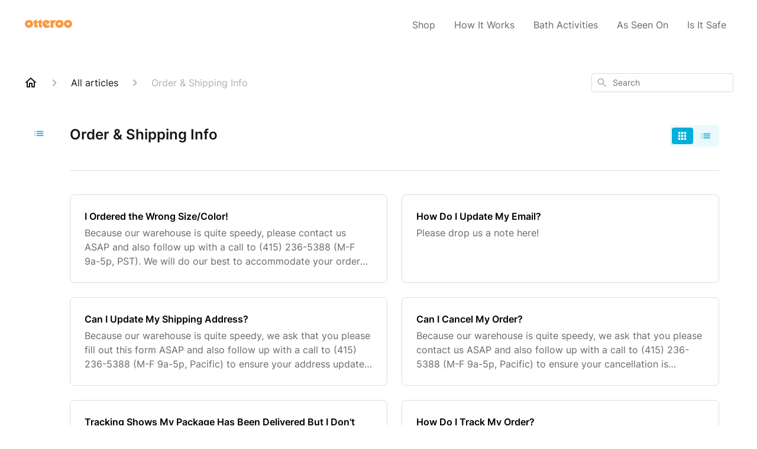

--- FILE ---
content_type: text/html; charset=utf-8
request_url: https://support.otteroo.com/en-US/articles/order-&-shipping-info-76209
body_size: 36472
content:
<!DOCTYPE html><html lang="en-US"><head><meta charSet="utf-8"/><meta name="viewport" content="width=device-width"/><link rel="preconnect" href="https://fonts.googleapis.com"/><link rel="preconnect" href="https://fonts.gstatic.com" crossorigin="anonymous"/><link rel="stylesheet" type="text/css" data-href="https://fonts.googleapis.com/css2?family=Inter:wght@400;500;600&amp;display=swap" data-optimized-fonts="true"/><title>Order &amp; Shipping Info</title><meta property="og:title" content="Order &amp; Shipping Info"/><meta name="description" content=""/><meta property="og:description" content=""/><meta property="og:type" content="website"/><meta property="og:locale" content="en-US"/><link rel="icon" sizes="64x64" type="image/png" href="https://attachments.gorgias.help/uploads.gorgias.io/P4k1n6jkJen2reOX/favicon_64x64-e4fe45e3-0f84-41d7-b5ba-47e5301b9af3.png"/><link rel="shortcut icon" href="https://attachments.gorgias.help/uploads.gorgias.io/P4k1n6jkJen2reOX/favicon_64x64-e4fe45e3-0f84-41d7-b5ba-47e5301b9af3.png"/><link rel="apple-touch-icon" href="https://attachments.gorgias.help/uploads.gorgias.io/P4k1n6jkJen2reOX/favicon_64x64-e4fe45e3-0f84-41d7-b5ba-47e5301b9af3.png"/><link rel="canonical" href="https://support.otteroo.com/en-US/articles/order-&amp;-shipping-info-76209"/><meta property="og:url" content="https://support.otteroo.com/en-US/articles/order-&amp;-shipping-info-76209"/><meta name="next-head-count" content="16"/><meta name="viewport" content="width=device-width, initial-scale=1, maximum-scale=2"/><link data-next-font="" rel="preconnect" href="/" crossorigin="anonymous"/><link rel="preload" href="https://assets.gorgias.help/97805a0563b7a489d63b4011df91d0b62eaa9837/_next/static/css/404cc8641b86ab41.css" as="style"/><link rel="stylesheet" href="https://assets.gorgias.help/97805a0563b7a489d63b4011df91d0b62eaa9837/_next/static/css/404cc8641b86ab41.css" data-n-g=""/><noscript data-n-css=""></noscript><script defer="" nomodule="" src="https://assets.gorgias.help/97805a0563b7a489d63b4011df91d0b62eaa9837/_next/static/chunks/polyfills-42372ed130431b0a.js"></script><script src="https://assets.gorgias.help/97805a0563b7a489d63b4011df91d0b62eaa9837/_next/static/chunks/webpack-d1114ac10d5aa5f2.js" defer=""></script><script src="https://assets.gorgias.help/97805a0563b7a489d63b4011df91d0b62eaa9837/_next/static/chunks/framework-a32fdada02556615.js" defer=""></script><script src="https://assets.gorgias.help/97805a0563b7a489d63b4011df91d0b62eaa9837/_next/static/chunks/main-97d7c75ecf7cf52b.js" defer=""></script><script src="https://assets.gorgias.help/97805a0563b7a489d63b4011df91d0b62eaa9837/_next/static/chunks/pages/_app-9a76c8e3af40e35e.js" defer=""></script><script src="https://assets.gorgias.help/97805a0563b7a489d63b4011df91d0b62eaa9837/_next/static/chunks/1903-23ff1ec26f31d34a.js" defer=""></script><script src="https://assets.gorgias.help/97805a0563b7a489d63b4011df91d0b62eaa9837/_next/static/chunks/4096-6c8362c45ca7b523.js" defer=""></script><script src="https://assets.gorgias.help/97805a0563b7a489d63b4011df91d0b62eaa9837/_next/static/chunks/2275-221429e919b006ed.js" defer=""></script><script src="https://assets.gorgias.help/97805a0563b7a489d63b4011df91d0b62eaa9837/_next/static/chunks/8303-74dceabc329893cc.js" defer=""></script><script src="https://assets.gorgias.help/97805a0563b7a489d63b4011df91d0b62eaa9837/_next/static/chunks/6437-e4661c4130695ecc.js" defer=""></script><script src="https://assets.gorgias.help/97805a0563b7a489d63b4011df91d0b62eaa9837/_next/static/chunks/7799-e343243b1dfaa0b5.js" defer=""></script><script src="https://assets.gorgias.help/97805a0563b7a489d63b4011df91d0b62eaa9837/_next/static/chunks/7435-59ca7ec0dd6f6b2e.js" defer=""></script><script src="https://assets.gorgias.help/97805a0563b7a489d63b4011df91d0b62eaa9837/_next/static/chunks/pages/articles/%5BslugCategoryId%5D-4ba6bc667ccb253b.js" defer=""></script><script src="https://assets.gorgias.help/97805a0563b7a489d63b4011df91d0b62eaa9837/_next/static/dBRbDiqCpwlCmQZFyd8PS/_buildManifest.js" defer=""></script><script src="https://assets.gorgias.help/97805a0563b7a489d63b4011df91d0b62eaa9837/_next/static/dBRbDiqCpwlCmQZFyd8PS/_ssgManifest.js" defer=""></script><link rel="stylesheet" href="https://fonts.googleapis.com/css2?family=Inter:wght@400;500;600&display=swap"/></head><body><div id="__next"><div class="ghc-app"><style data-emotion="css-global 1p4m8dz">:root{--ghc-primary-color:#00AFDB;--ghc-primary-font-family:"Inter";}html{line-height:1.15;-webkit-text-size-adjust:100%;}body{margin:0;}main{display:block;}h1{font-size:2em;margin:0.67em 0;}hr{box-sizing:content-box;height:0;overflow:visible;}pre{font-family:monospace,monospace;font-size:1em;}a{background-color:transparent;}abbr[title]{border-bottom:none;-webkit-text-decoration:underline;text-decoration:underline;-webkit-text-decoration:underline dotted;text-decoration:underline dotted;}b,strong{font-weight:bolder;}code,kbd,samp{font-family:monospace,monospace;font-size:1em;}small{font-size:80%;}sub,sup{font-size:75%;line-height:0;position:relative;vertical-align:baseline;}sub{bottom:-0.25em;}sup{top:-0.5em;}img{border-style:none;}button,input,optgroup,select,textarea{font-family:inherit;font-size:100%;line-height:1.15;margin:0;}button,input{overflow:visible;}button,select{text-transform:none;}button,[type="button"],[type="reset"],[type="submit"]{-webkit-appearance:button;}button::-moz-focus-inner,[type="button"]::-moz-focus-inner,[type="reset"]::-moz-focus-inner,[type="submit"]::-moz-focus-inner{border-style:none;padding:0;}button:-moz-focusring,[type="button"]:-moz-focusring,[type="reset"]:-moz-focusring,[type="submit"]:-moz-focusring{outline:1px dotted ButtonText;}fieldset{padding:0.35em 0.75em 0.625em;}legend{box-sizing:border-box;color:inherit;display:table;max-width:100%;padding:0;white-space:normal;}progress{vertical-align:baseline;}textarea{overflow:auto;}[type="checkbox"],[type="radio"]{box-sizing:border-box;padding:0;}[type="number"]::-webkit-inner-spin-button,[type="number"]::-webkit-outer-spin-button{height:auto;}[type="search"]{-webkit-appearance:textfield;outline-offset:-2px;}[type="search"]::-webkit-search-decoration{-webkit-appearance:none;}::-webkit-file-upload-button{-webkit-appearance:button;font:inherit;}details{display:block;}summary{display:-webkit-box;display:-webkit-list-item;display:-ms-list-itembox;display:list-item;}template{display:none;}[hidden]{display:none;}html{box-sizing:border-box;scroll-behavior:smooth;}*,*:before,*:after{box-sizing:inherit;}#nprogress .bar{background:#00AFDB!important;}#nprogress .peg{box-shadow:0 0 10px #00AFDB,0 0 5px #00AFDB;}#nprogress .spinner-icon{border-top-color:#00AFDB;border-left-color:#00AFDB;}.masonry-layout{display:-webkit-box;display:-webkit-flex;display:-ms-flexbox;display:flex;margin-left:-16px;width:auto;}@media (min-width: 768px){.masonry-layout{margin-right:40px;margin-left:40px;}}@media (min-width: 1240px){.masonry-layout{margin-right:0;margin-left:0;}}.masonry-layout_column{-webkit-background-clip:padding-box;background-clip:padding-box;}.masonry-layout_column:not(:first-child){padding-left:16px;}.masonry-layout_column>div{margin-bottom:16px;}</style><style data-emotion="css mk59p0">.css-mk59p0{min-height:100vh;display:-webkit-box;display:-webkit-flex;display:-ms-flexbox;display:flex;-webkit-flex-direction:column;-ms-flex-direction:column;flex-direction:column;-webkit-align-items:stretch;-webkit-box-align:stretch;-ms-flex-align:stretch;align-items:stretch;background-color:#FFFFFF;overflow-y:hidden;}</style><div class="ghc-main-wrapper css-mk59p0 e7zpaoq8"><style data-emotion="css 1xorig4">.css-1xorig4{position:-webkit-sticky;position:sticky;top:0;z-index:100;background-color:#FFFFFF;}</style><div class="ghc-header-wrapper css-1xorig4 e7zpaoq4"><style data-emotion="css umci57">.css-umci57{margin-right:16px;margin-left:16px;}@media (min-width: 568px){.css-umci57{margin-right:28px;margin-left:28px;}}@media (min-width: 768px){.css-umci57{margin-right:40px;margin-left:40px;}}@media (min-width: 1240px){.css-umci57{margin-left:0;margin-right:0;}}@media (min-width: 1240px){.css-umci57{margin-right:auto;margin-left:auto;width:100%;max-width:1200px;}}</style><style data-emotion="css 1pv47rk">.css-1pv47rk{display:-webkit-box;display:-webkit-flex;display:-ms-flexbox;display:flex;-webkit-flex-direction:row;-ms-flex-direction:row;flex-direction:row;-webkit-align-items:center;-webkit-box-align:center;-ms-flex-align:center;align-items:center;-webkit-box-pack:justify;-webkit-justify-content:space-between;justify-content:space-between;padding:20px 0;background-color:#FFFFFF;margin-right:16px;margin-left:16px;}@media (min-width: 1240px){.css-1pv47rk{padding:24px 0;}}@media (min-width: 568px){.css-1pv47rk{margin-right:28px;margin-left:28px;}}@media (min-width: 768px){.css-1pv47rk{margin-right:40px;margin-left:40px;}}@media (min-width: 1240px){.css-1pv47rk{margin-left:0;margin-right:0;}}@media (min-width: 1240px){.css-1pv47rk{margin-right:auto;margin-left:auto;width:100%;max-width:1200px;}}</style><header class="ghc-header-menu-container e7zpaoq3 css-1pv47rk e1fhn3j92" data-testid="header"><style data-emotion="css 1590xb2">.css-1590xb2{-webkit-flex:0 1 auto;-ms-flex:0 1 auto;flex:0 1 auto;height:32px;position:relative;-webkit-align-self:stretch;-ms-flex-item-align:stretch;align-self:stretch;margin:0;}@media (min-width: 320px){.css-1590xb2{max-width:calc(100% - 40px);}}@media (min-width: 568px){.css-1590xb2{max-width:initial;}}@media (min-width: 1240px){.css-1590xb2{overflow:hidden;}}</style><div class="ghc-brand-container css-1590xb2 e1e45vw83"><style data-emotion="css 47xh8o">.css-47xh8o{-webkit-text-decoration:none;text-decoration:none;color:inherit;cursor:pointer;}</style><a class="css-47xh8o e1e45vw80" href="/en-US"><style data-emotion="css 1jzv44t">.css-1jzv44t{object-fit:contain;object-position:left center;height:100%;width:auto;max-width:100%;}</style><img alt="otteroo logo" loading="lazy" width="180" height="32" decoding="async" data-nimg="1" class="css-1jzv44t e1e45vw81" style="color:transparent" sizes="180px" srcSet="https://attachments.gorgias.help/cdn-cgi/image/quality=100,width=16/https://attachments.gorgias.help/uploads.gorgias.io/P4k1n6jkJen2reOX/Otteroo-3782e6b3-7abd-4c19-b0be-55866f724789.png 16w, https://attachments.gorgias.help/cdn-cgi/image/quality=100,width=32/https://attachments.gorgias.help/uploads.gorgias.io/P4k1n6jkJen2reOX/Otteroo-3782e6b3-7abd-4c19-b0be-55866f724789.png 32w, https://attachments.gorgias.help/cdn-cgi/image/quality=100,width=48/https://attachments.gorgias.help/uploads.gorgias.io/P4k1n6jkJen2reOX/Otteroo-3782e6b3-7abd-4c19-b0be-55866f724789.png 48w, https://attachments.gorgias.help/cdn-cgi/image/quality=100,width=64/https://attachments.gorgias.help/uploads.gorgias.io/P4k1n6jkJen2reOX/Otteroo-3782e6b3-7abd-4c19-b0be-55866f724789.png 64w, https://attachments.gorgias.help/cdn-cgi/image/quality=100,width=96/https://attachments.gorgias.help/uploads.gorgias.io/P4k1n6jkJen2reOX/Otteroo-3782e6b3-7abd-4c19-b0be-55866f724789.png 96w, https://attachments.gorgias.help/cdn-cgi/image/quality=100,width=128/https://attachments.gorgias.help/uploads.gorgias.io/P4k1n6jkJen2reOX/Otteroo-3782e6b3-7abd-4c19-b0be-55866f724789.png 128w, https://attachments.gorgias.help/cdn-cgi/image/quality=100,width=256/https://attachments.gorgias.help/uploads.gorgias.io/P4k1n6jkJen2reOX/Otteroo-3782e6b3-7abd-4c19-b0be-55866f724789.png 256w, https://attachments.gorgias.help/cdn-cgi/image/quality=100,width=384/https://attachments.gorgias.help/uploads.gorgias.io/P4k1n6jkJen2reOX/Otteroo-3782e6b3-7abd-4c19-b0be-55866f724789.png 384w, https://attachments.gorgias.help/cdn-cgi/image/quality=100,width=640/https://attachments.gorgias.help/uploads.gorgias.io/P4k1n6jkJen2reOX/Otteroo-3782e6b3-7abd-4c19-b0be-55866f724789.png 640w, https://attachments.gorgias.help/cdn-cgi/image/quality=100,width=750/https://attachments.gorgias.help/uploads.gorgias.io/P4k1n6jkJen2reOX/Otteroo-3782e6b3-7abd-4c19-b0be-55866f724789.png 750w, https://attachments.gorgias.help/cdn-cgi/image/quality=100,width=828/https://attachments.gorgias.help/uploads.gorgias.io/P4k1n6jkJen2reOX/Otteroo-3782e6b3-7abd-4c19-b0be-55866f724789.png 828w, https://attachments.gorgias.help/cdn-cgi/image/quality=100,width=1080/https://attachments.gorgias.help/uploads.gorgias.io/P4k1n6jkJen2reOX/Otteroo-3782e6b3-7abd-4c19-b0be-55866f724789.png 1080w, https://attachments.gorgias.help/cdn-cgi/image/quality=100,width=1200/https://attachments.gorgias.help/uploads.gorgias.io/P4k1n6jkJen2reOX/Otteroo-3782e6b3-7abd-4c19-b0be-55866f724789.png 1200w, https://attachments.gorgias.help/cdn-cgi/image/quality=100,width=1920/https://attachments.gorgias.help/uploads.gorgias.io/P4k1n6jkJen2reOX/Otteroo-3782e6b3-7abd-4c19-b0be-55866f724789.png 1920w, https://attachments.gorgias.help/cdn-cgi/image/quality=100,width=2048/https://attachments.gorgias.help/uploads.gorgias.io/P4k1n6jkJen2reOX/Otteroo-3782e6b3-7abd-4c19-b0be-55866f724789.png 2048w, https://attachments.gorgias.help/cdn-cgi/image/quality=100,width=3840/https://attachments.gorgias.help/uploads.gorgias.io/P4k1n6jkJen2reOX/Otteroo-3782e6b3-7abd-4c19-b0be-55866f724789.png 3840w" src="https://attachments.gorgias.help/cdn-cgi/image/quality=100,width=3840/https://attachments.gorgias.help/uploads.gorgias.io/P4k1n6jkJen2reOX/Otteroo-3782e6b3-7abd-4c19-b0be-55866f724789.png"/></a></div><style data-emotion="css 1sxecw2">.css-1sxecw2{display:none;text-align:right;}@media (min-width: 1240px){.css-1sxecw2{display:grid;grid-gap:8px;grid-template-columns:repeat(5, auto);}}</style><nav data-testid="header-nav-items" aria-label="Primary menu" class="css-1sxecw2 e1fhn3j90"><style data-emotion="css 1o1fut0">.css-1o1fut0{font-family:var(--ghc-primary-font-family),sans-serif;-webkit-font-smoothing:antialiased;-moz-osx-font-smoothing:grayscale;font-style:normal;font-weight:normal;font-size:16px;line-height:24px;-webkit-text-decoration:none;text-decoration:none;padding:6px 12px;color:#6A6A6A;-webkit-transition:color 200ms linear;transition:color 200ms linear;}.css-1o1fut0:hover,.css-1o1fut0:active{color:#161616;}</style><a href="https://otteroo.com/collections/all" target="_blank" class="css-1o1fut0 e1zzhym0">Shop</a><a href="https://otteroo.com/pages/instructions" target="_blank" class="css-1o1fut0 e1zzhym0">How It Works</a><a href="https://otteroo.com/pages/activities" target="_blank" class="css-1o1fut0 e1zzhym0">Bath Activities</a><a href="https://otteroo.com/pages/press" target="_blank" class="css-1o1fut0 e1zzhym0">As Seen On</a><a href="https://otteroo.com/pages/is-it-safe" target="_blank" class="css-1o1fut0 e1zzhym0">Is It Safe</a></nav><style data-emotion="css f1ydhg">.css-f1ydhg{fill:#6A6A6A;}@media (min-width: 1240px){.css-f1ydhg{display:none;}}</style><svg width="24" height="24" viewBox="0 0 24 24" fill="#161616" xmlns="http://www.w3.org/2000/svg" data-testid="header-mobile-menu-icon" aria-hidden="true" class="css-f1ydhg e1fhn3j91"><path d="M4 18H20C20.55 18 21 17.55 21 17C21 16.45 20.55 16 20 16H4C3.45 16 3 16.45 3 17C3 17.55 3.45 18 4 18ZM4 13H20C20.55 13 21 12.55 21 12C21 11.45 20.55 11 20 11H4C3.45 11 3 11.45 3 12C3 12.55 3.45 13 4 13ZM3 7C3 7.55 3.45 8 4 8H20C20.55 8 21 7.55 21 7C21 6.45 20.55 6 20 6H4C3.45 6 3 6.45 3 7Z"></path></svg><style data-emotion="css ukedaw">.css-ukedaw{display:none;background-color:#FFFFFF;position:fixed;height:100%;left:0;right:0;top:0;bottom:0;width:100%;}@media (min-width: 1240px){.css-ukedaw{display:none;}}</style><div class="css-ukedaw e1sdkc694" data-testid="mobile-menu"><style data-emotion="css rtyqw0">.css-rtyqw0{display:-webkit-box;display:-webkit-flex;display:-ms-flexbox;display:flex;-webkit-flex-direction:row;-ms-flex-direction:row;flex-direction:row;-webkit-align-items:center;-webkit-box-align:center;-ms-flex-align:center;align-items:center;-webkit-box-pack:justify;-webkit-justify-content:space-between;justify-content:space-between;padding:20px 0;background-color:#FFFFFF;margin-right:16px;margin-left:16px;}@media (min-width: 568px){.css-rtyqw0{margin-right:28px;margin-left:28px;}}@media (min-width: 768px){.css-rtyqw0{margin-right:40px;margin-left:40px;}}@media (min-width: 1240px){.css-rtyqw0{margin-left:0;margin-right:0;}}@media (min-width: 1240px){.css-rtyqw0{margin-right:auto;margin-left:auto;width:100%;max-width:1200px;}}</style><div class="e7zpaoq3 css-rtyqw0 e1zzhym1"><div class="ghc-brand-container css-1590xb2 e1e45vw83"><a class="css-47xh8o e1e45vw80" href="/en-US"><img alt="otteroo logo" loading="lazy" width="180" height="32" decoding="async" data-nimg="1" class="css-1jzv44t e1e45vw81" style="color:transparent" sizes="180px" srcSet="https://attachments.gorgias.help/cdn-cgi/image/quality=100,width=16/https://attachments.gorgias.help/uploads.gorgias.io/P4k1n6jkJen2reOX/Otteroo-3782e6b3-7abd-4c19-b0be-55866f724789.png 16w, https://attachments.gorgias.help/cdn-cgi/image/quality=100,width=32/https://attachments.gorgias.help/uploads.gorgias.io/P4k1n6jkJen2reOX/Otteroo-3782e6b3-7abd-4c19-b0be-55866f724789.png 32w, https://attachments.gorgias.help/cdn-cgi/image/quality=100,width=48/https://attachments.gorgias.help/uploads.gorgias.io/P4k1n6jkJen2reOX/Otteroo-3782e6b3-7abd-4c19-b0be-55866f724789.png 48w, https://attachments.gorgias.help/cdn-cgi/image/quality=100,width=64/https://attachments.gorgias.help/uploads.gorgias.io/P4k1n6jkJen2reOX/Otteroo-3782e6b3-7abd-4c19-b0be-55866f724789.png 64w, https://attachments.gorgias.help/cdn-cgi/image/quality=100,width=96/https://attachments.gorgias.help/uploads.gorgias.io/P4k1n6jkJen2reOX/Otteroo-3782e6b3-7abd-4c19-b0be-55866f724789.png 96w, https://attachments.gorgias.help/cdn-cgi/image/quality=100,width=128/https://attachments.gorgias.help/uploads.gorgias.io/P4k1n6jkJen2reOX/Otteroo-3782e6b3-7abd-4c19-b0be-55866f724789.png 128w, https://attachments.gorgias.help/cdn-cgi/image/quality=100,width=256/https://attachments.gorgias.help/uploads.gorgias.io/P4k1n6jkJen2reOX/Otteroo-3782e6b3-7abd-4c19-b0be-55866f724789.png 256w, https://attachments.gorgias.help/cdn-cgi/image/quality=100,width=384/https://attachments.gorgias.help/uploads.gorgias.io/P4k1n6jkJen2reOX/Otteroo-3782e6b3-7abd-4c19-b0be-55866f724789.png 384w, https://attachments.gorgias.help/cdn-cgi/image/quality=100,width=640/https://attachments.gorgias.help/uploads.gorgias.io/P4k1n6jkJen2reOX/Otteroo-3782e6b3-7abd-4c19-b0be-55866f724789.png 640w, https://attachments.gorgias.help/cdn-cgi/image/quality=100,width=750/https://attachments.gorgias.help/uploads.gorgias.io/P4k1n6jkJen2reOX/Otteroo-3782e6b3-7abd-4c19-b0be-55866f724789.png 750w, https://attachments.gorgias.help/cdn-cgi/image/quality=100,width=828/https://attachments.gorgias.help/uploads.gorgias.io/P4k1n6jkJen2reOX/Otteroo-3782e6b3-7abd-4c19-b0be-55866f724789.png 828w, https://attachments.gorgias.help/cdn-cgi/image/quality=100,width=1080/https://attachments.gorgias.help/uploads.gorgias.io/P4k1n6jkJen2reOX/Otteroo-3782e6b3-7abd-4c19-b0be-55866f724789.png 1080w, https://attachments.gorgias.help/cdn-cgi/image/quality=100,width=1200/https://attachments.gorgias.help/uploads.gorgias.io/P4k1n6jkJen2reOX/Otteroo-3782e6b3-7abd-4c19-b0be-55866f724789.png 1200w, https://attachments.gorgias.help/cdn-cgi/image/quality=100,width=1920/https://attachments.gorgias.help/uploads.gorgias.io/P4k1n6jkJen2reOX/Otteroo-3782e6b3-7abd-4c19-b0be-55866f724789.png 1920w, https://attachments.gorgias.help/cdn-cgi/image/quality=100,width=2048/https://attachments.gorgias.help/uploads.gorgias.io/P4k1n6jkJen2reOX/Otteroo-3782e6b3-7abd-4c19-b0be-55866f724789.png 2048w, https://attachments.gorgias.help/cdn-cgi/image/quality=100,width=3840/https://attachments.gorgias.help/uploads.gorgias.io/P4k1n6jkJen2reOX/Otteroo-3782e6b3-7abd-4c19-b0be-55866f724789.png 3840w" src="https://attachments.gorgias.help/cdn-cgi/image/quality=100,width=3840/https://attachments.gorgias.help/uploads.gorgias.io/P4k1n6jkJen2reOX/Otteroo-3782e6b3-7abd-4c19-b0be-55866f724789.png"/></a></div><style data-emotion="css 1cliq51">.css-1cliq51{fill:#6A6A6A;}</style><svg width="24" height="24" viewBox="0 0 24 24" fill="#161616" xmlns="http://www.w3.org/2000/svg" class="css-1cliq51 e1sdkc692"><path d="M18.3002 5.71022C17.9102 5.32022 17.2802 5.32022 16.8902 5.71022L12.0002 10.5902L7.11022 5.70021C6.72022 5.31021 6.09021 5.31021 5.70021 5.70021C5.31021 6.09021 5.31021 6.72022 5.70021 7.11022L10.5902 12.0002L5.70021 16.8902C5.31021 17.2802 5.31021 17.9102 5.70021 18.3002C6.09021 18.6902 6.72022 18.6902 7.11022 18.3002L12.0002 13.4102L16.8902 18.3002C17.2802 18.6902 17.9102 18.6902 18.3002 18.3002C18.6902 17.9102 18.6902 17.2802 18.3002 16.8902L13.4102 12.0002L18.3002 7.11022C18.6802 6.73022 18.6802 6.09022 18.3002 5.71022Z"></path></svg></div><style data-emotion="css sirhaf">.css-sirhaf{display:grid;grid-gap:8px;padding:16px;}</style><nav class="css-sirhaf e1sdkc693"><a href="https://otteroo.com/collections/all" target="_blank" class="css-1o1fut0 e1zzhym0">Shop</a><a href="https://otteroo.com/pages/instructions" target="_blank" class="css-1o1fut0 e1zzhym0">How It Works</a><a href="https://otteroo.com/pages/activities" target="_blank" class="css-1o1fut0 e1zzhym0">Bath Activities</a><a href="https://otteroo.com/pages/press" target="_blank" class="css-1o1fut0 e1zzhym0">As Seen On</a><a href="https://otteroo.com/pages/is-it-safe" target="_blank" class="css-1o1fut0 e1zzhym0">Is It Safe</a></nav><style data-emotion="css c4j36v">.css-c4j36v{margin-block-start:4px;margin-block-end:4px;border:0;height:1px;background:#DDDDDD;}</style><hr class="css-c4j36v e1sdkc690"/><nav class="css-sirhaf e1sdkc693"><style data-emotion="css 1x1th0d">.css-1x1th0d{font-family:var(--ghc-primary-font-family),sans-serif;-webkit-font-smoothing:antialiased;-moz-osx-font-smoothing:grayscale;font-style:normal;font-weight:normal;font-size:16px;line-height:24px;-webkit-text-decoration:none;text-decoration:none;padding:6px 12px;color:#6A6A6A;-webkit-transition:color 200ms linear;transition:color 200ms linear;border:none;background:none;display:-webkit-box;display:-webkit-flex;display:-ms-flexbox;display:flex;gap:4px;-webkit-align-items:center;-webkit-box-align:center;-ms-flex-align:center;align-items:center;}.css-1x1th0d:hover,.css-1x1th0d:active{color:#161616;}</style><button class="css-1x1th0d e1sdkc691"><style data-emotion="css 19hyj68">.css-19hyj68{position:relative;height:1em;width:1em;}</style><div class="css-19hyj68 e1u3bja70"><img alt="English (US)" decoding="async" data-nimg="fill" style="position:absolute;height:100%;width:100%;left:0;top:0;right:0;bottom:0;color:transparent" src="[data-uri]"/></div> <!-- -->English (US)</button></nav></div></header></div><style data-emotion="css m8poij">.css-m8poij{margin-right:16px;margin-left:16px;}@media (min-width: 568px){.css-m8poij{margin-right:28px;margin-left:28px;}}@media (min-width: 768px){.css-m8poij{margin-right:40px;margin-left:40px;}}@media (min-width: 1240px){.css-m8poij{margin-left:0;margin-right:0;}}@media (min-width: 1240px){.css-m8poij{margin:auto;width:100%;max-width:1200px;}}</style><div class="css-m8poij e7zpaoq7"></div><style data-emotion="css 1wqde3n">.css-1wqde3n{-webkit-flex:1;-ms-flex:1;flex:1;display:-webkit-box;display:-webkit-flex;display:-ms-flexbox;display:flex;-webkit-flex-direction:column;-ms-flex-direction:column;flex-direction:column;position:relative;margin:0;}@media (min-width: 768px){.css-1wqde3n{margin:16px 0 56px;-webkit-box-pack:initial;-ms-flex-pack:initial;-webkit-justify-content:initial;justify-content:initial;}}@media (min-width: 1240px){.css-1wqde3n{width:100%;margin:24px auto 56px;max-width:1200px;}}</style><div class="ghc-main-content-container css-1wqde3n e7zpaoq6"><style data-emotion="css 1yd23ty">.css-1yd23ty{margin-right:16px;margin-left:16px;}@media (min-width: 568px){.css-1yd23ty{margin-right:28px;margin-left:28px;}}@media (min-width: 768px){.css-1yd23ty{margin-right:40px;margin-left:40px;}}@media (min-width: 1240px){.css-1yd23ty{margin-left:0;margin-right:0;}}@media (min-width: 768px){.css-1yd23ty{margin-bottom:16px;}}</style><div class="css-1yd23ty e9fe0vc5"><style data-emotion="css zy42vf">.css-zy42vf{display:-webkit-box;display:-webkit-flex;display:-ms-flexbox;display:flex;-webkit-box-flex-wrap:wrap;-webkit-flex-wrap:wrap;-ms-flex-wrap:wrap;flex-wrap:wrap;-webkit-box-pack:justify;-webkit-justify-content:space-between;justify-content:space-between;-webkit-align-items:center;-webkit-box-align:center;-ms-flex-align:center;align-items:center;min-height:64px;padding-bottom:16px;}@media (min-width: 768px){.css-zy42vf{-webkit-box-flex-wrap:initial;-webkit-flex-wrap:initial;-ms-flex-wrap:initial;flex-wrap:initial;-webkit-box-pack:initial;-ms-flex-pack:initial;-webkit-justify-content:initial;justify-content:initial;-webkit-align-items:initial;-webkit-box-align:initial;-ms-flex-align:initial;align-items:initial;display:grid;grid-template-columns:1fr 240px;}}</style><div class="css-zy42vf e9fe0vc4"><style data-emotion="css 4n65xp">.css-4n65xp{display:-webkit-box;display:-webkit-flex;display:-ms-flexbox;display:flex;-webkit-box-flex-wrap:wrap;-webkit-flex-wrap:wrap;-ms-flex-wrap:wrap;flex-wrap:wrap;-webkit-box-pack:justify;-webkit-justify-content:space-between;justify-content:space-between;-webkit-align-items:center;-webkit-box-align:center;-ms-flex-align:center;align-items:center;}</style><div class="css-4n65xp e9fe0vc3"><style data-emotion="css 1v3caum">.css-1v3caum{padding-top:16px;}</style><style data-emotion="css 1j8ix88">.css-1j8ix88{-webkit-flex:1 0 auto;-ms-flex:1 0 auto;flex:1 0 auto;display:-webkit-box;display:-webkit-flex;display:-ms-flexbox;display:flex;-webkit-flex-direction:row;-ms-flex-direction:row;flex-direction:row;-webkit-box-flex-wrap:wrap;-webkit-flex-wrap:wrap;-ms-flex-wrap:wrap;flex-wrap:wrap;-webkit-align-items:center;-webkit-box-align:center;-ms-flex-align:center;align-items:center;max-width:100%;margin-bottom:-16px;padding-top:16px;}.css-1j8ix88>*{margin-bottom:16px;}</style><nav class="ghc-breadcrumbs-container e9fe0vc1 css-1j8ix88 ecpqs3l3" aria-label="Breadcrumb"><a class="ghc-breadcrumbs-home" style="height:24px;width:24px;margin-right:16px" href="/en-US"><style data-emotion="css 1skx4g">.css-1skx4g{cursor:pointer;vertical-align:top;}</style><svg width="24" height="24" viewBox="0 0 24 24" fill="#161616" xmlns="http://www.w3.org/2000/svg" aria-hidden="true" class="css-1skx4g ecpqs3l0"><path d="M11.9998 5.69017L16.8343 10.0412C16.9396 10.136 16.9998 10.2711 16.9998 10.4129V18.0002H14.9998V12.5002C14.9998 12.224 14.7759 12.0002 14.4998 12.0002H9.49978C9.22364 12.0002 8.99978 12.224 8.99978 12.5002V18.0002H6.99978V10.4129C6.99978 10.2711 7.05994 10.136 7.1653 10.0412L11.9998 5.69017ZM12.3343 3.3012C12.1441 3.13007 11.8555 3.13007 11.6653 3.3012L2.96828 11.1285C2.62767 11.4351 2.84452 12.0002 3.30276 12.0002H4.99978V19.0002C4.99978 19.5525 5.4475 20.0002 5.99978 20.0002H9.99978C10.5521 20.0002 10.9998 19.5525 10.9998 19.0002V14.0002H12.9998V19.0002C12.9998 19.5525 13.4475 20.0002 13.9998 20.0002H17.9998C18.5521 20.0002 18.9998 19.5525 18.9998 19.0002V12.0002H20.6968C21.155 12.0002 21.3719 11.4351 21.0313 11.1285L12.3343 3.3012Z"></path></svg></a><style data-emotion="css 5z3jtg">.css-5z3jtg{margin-right:16px;display:-webkit-box;display:-webkit-flex;display:-ms-flexbox;display:flex;-webkit-flex-direction:row;-ms-flex-direction:row;flex-direction:row;-webkit-align-items:center;-webkit-box-align:center;-ms-flex-align:center;align-items:center;}</style><div class="ghc-breadcrumbs-item css-5z3jtg ecpqs3l2"><style data-emotion="css o7nnmj">.css-o7nnmj{margin-right:16px;}</style><style data-emotion="css 1vt6q91">.css-1vt6q91{fill:#AFAFAF;-webkit-transform:rotate(0deg);-moz-transform:rotate(0deg);-ms-transform:rotate(0deg);transform:rotate(0deg);margin-right:16px;}</style><svg width="24" height="24" viewBox="0 0 24 24" fill="#6A6A6A" xmlns="http://www.w3.org/2000/svg" facing="right" aria-hidden="true" class="ecpqs3l1 css-1vt6q91 e18qeao70"><path d="M9.29006 15.8805L13.1701 12.0005L9.29006 8.12047C8.90006 7.73047 8.90006 7.10047 9.29006 6.71047C9.68006 6.32047 10.3101 6.32047 10.7001 6.71047L15.2901 11.3005C15.6801 11.6905 15.6801 12.3205 15.2901 12.7105L10.7001 17.3005C10.3101 17.6905 9.68006 17.6905 9.29006 17.3005C8.91006 16.9105 8.90006 16.2705 9.29006 15.8805Z"></path></svg><style data-emotion="css g65o95">.css-g65o95{-webkit-text-decoration:none;text-decoration:none;}</style><a class="css-g65o95 e1vnn2d20" href="/en-US/articles"><style data-emotion="css 1v0mfn2">.css-1v0mfn2{font-family:var(--ghc-primary-font-family),sans-serif;-webkit-font-smoothing:antialiased;-moz-osx-font-smoothing:grayscale;font-size:16px;font-style:normal;font-weight:400;line-height:24px;letter-spacing:0px;color:#161616;}</style><span class="css-1v0mfn2 e1vnn2d21">All articles</span></a></div><div class="ghc-breadcrumbs-item css-5z3jtg ecpqs3l2"><svg width="24" height="24" viewBox="0 0 24 24" fill="#6A6A6A" xmlns="http://www.w3.org/2000/svg" facing="right" aria-hidden="true" class="ecpqs3l1 css-1vt6q91 e18qeao70"><path d="M9.29006 15.8805L13.1701 12.0005L9.29006 8.12047C8.90006 7.73047 8.90006 7.10047 9.29006 6.71047C9.68006 6.32047 10.3101 6.32047 10.7001 6.71047L15.2901 11.3005C15.6801 11.6905 15.6801 12.3205 15.2901 12.7105L10.7001 17.3005C10.3101 17.6905 9.68006 17.6905 9.29006 17.3005C8.91006 16.9105 8.90006 16.2705 9.29006 15.8805Z"></path></svg><a class="css-g65o95 e1vnn2d20" href="/en-US/articles/order-&amp;-shipping-info-76209"><style data-emotion="css 1pp9xez">.css-1pp9xez{font-family:var(--ghc-primary-font-family),sans-serif;-webkit-font-smoothing:antialiased;-moz-osx-font-smoothing:grayscale;font-size:16px;font-style:normal;font-weight:400;line-height:24px;letter-spacing:0px;color:#AFAFAF;}</style><span class="css-1pp9xez e1vnn2d21">Order &amp; Shipping Info</span></a></div></nav></div><style data-emotion="css 1sh5uvj">.css-1sh5uvj{-webkit-flex:1 0 240px;-ms-flex:1 0 240px;flex:1 0 240px;padding-top:16px;}@media (min-width: 568px){.css-1sh5uvj{max-width:240px;}}</style><style data-emotion="css o5rpzk">.css-o5rpzk{position:relative;min-width:240px;-webkit-flex:1 0 240px;-ms-flex:1 0 240px;flex:1 0 240px;padding-top:16px;}@media (min-width: 568px){.css-o5rpzk{max-width:240px;}}</style><div class="e9fe0vc0 css-o5rpzk e1ud3o2f10"><style data-emotion="css vuxxad">.css-vuxxad{width:100%;height:32px;position:relative;}</style><div class="css-vuxxad e1ud3o2f9"><style data-emotion="css 1gaq6r2">.css-1gaq6r2{position:absolute;z-index:1;width:100%;border-radius:4px;background:#FFFFFF;padding:6px 8px;}.css-1gaq6r2::after{content:'';background:#FFFFFF;position:absolute;z-index:-1;top:0;left:0;width:100%;height:100%;border-radius:4px;border-style:solid;border-color:#DDDDDD;border-width:1px;}.css-1gaq6r2::after[aria-expanded='true']::after{border-width:2px;}</style><div role="combobox" aria-expanded="false" aria-haspopup="listbox" aria-labelledby="algolia-search-combobox-label" class="css-1gaq6r2 e1ud3o2f8"><style data-emotion="css 8xhv84">.css-8xhv84{width:100%;display:-webkit-box;display:-webkit-flex;display:-ms-flexbox;display:flex;}</style><form action="" novalidate="" role="search" class="css-8xhv84 e1ud3o2f7"><style data-emotion="css 10pl228">.css-10pl228{width:20px;height:20px;padding:0;border:0;background:none;}.css-10pl228 svg{width:20px;height:20px;overflow:inherit;vertical-align:top;}</style><div aria-hidden="true" class="css-10pl228 e1ud3o2f12"><style data-emotion="css r01nf4">.css-r01nf4 path{fill:#AFAFAF;}</style><svg width="24" height="24" viewBox="0 0 24 24" fill="none" xmlns="http://www.w3.org/2000/svg" class="css-r01nf4 e1ud3o2f4"><path d="M15.5001 14H14.7101L14.4301 13.73C15.6301 12.33 16.2501 10.42 15.9101 8.39002C15.4401 5.61002 13.1201 3.39002 10.3201 3.05002C6.09014 2.53002 2.53014 6.09001 3.05014 10.32C3.39014 13.12 5.61014 15.44 8.39014 15.91C10.4201 16.25 12.3301 15.63 13.7301 14.43L14.0001 14.71V15.5L18.2501 19.75C18.6601 20.16 19.3301 20.16 19.7401 19.75C20.1501 19.34 20.1501 18.67 19.7401 18.26L15.5001 14ZM9.50014 14C7.01014 14 5.00014 11.99 5.00014 9.50002C5.00014 7.01002 7.01014 5.00002 9.50014 5.00002C11.9901 5.00002 14.0001 7.01002 14.0001 9.50002C14.0001 11.99 11.9901 14 9.50014 14Z" fill="#161616"></path></svg></div><style data-emotion="css 1ixuqoh">.css-1ixuqoh{clip:rect(1px, 1px, 1px, 1px);-webkit-clip-path:inset(50%);clip-path:inset(50%);height:1px;width:1px;margin:-1px;overflow:hidden;padding:0;position:absolute;}</style><label id="algolia-search-combobox-label" for="algolia-search-combobox-input" class="css-1ixuqoh e1ud3o2f11">Search</label><style data-emotion="css xufeo3">.css-xufeo3{width:100%;margin:0 8px;font-family:var(--ghc-primary-font-family),sans-serif;-webkit-font-smoothing:antialiased;-moz-osx-font-smoothing:grayscale;font-size:14px;line-height:20px;-webkit-appearance:none;-moz-appearance:none;-ms-appearance:none;appearance:none;border:none;outline:none;padding:0;background-color:white;}.css-xufeo3::-webkit-search-cancel-button{-webkit-appearance:none;}</style><input aria-autocomplete="both" aria-labelledby="algolia-search-combobox-label" id="algolia-search-combobox-input" autoComplete="off" autoCorrect="off" autoCapitalize="off" enterKeyHint="search" spellcheck="false" placeholder="Search" maxLength="512" type="search" class="css-xufeo3 e1ud3o2f6" value=""/></form></div></div></div></div></div><style data-emotion="css 10ka66o">.css-10ka66o{display:-webkit-box;display:-webkit-flex;display:-ms-flexbox;display:flex;-webkit-flex-direction:column;-ms-flex-direction:column;flex-direction:column;-webkit-box-flex:1;-webkit-flex-grow:1;-ms-flex-positive:1;flex-grow:1;}@media (min-width: 1240px){.css-10ka66o{-webkit-flex-direction:row;-ms-flex-direction:row;flex-direction:row;}}</style><div class="ghc-with-navigation-sidebar-v2 css-10ka66o e15e7tjv6"><style data-emotion="css 1wy1qtd">.css-1wy1qtd{margin-left:16px;}@media (min-width: 568px){.css-1wy1qtd{margin-left:24px;}}@media (min-width: 768px){.css-1wy1qtd{margin-left:64px;}}@media (min-width: 1240px){.css-1wy1qtd{margin-left:7.7px;display:block;}}</style><div class="css-1wy1qtd e15e7tjv2"><style data-emotion="css hxq15f">.css-hxq15f{margin-right:10.5px;margin-top:20px;min-width:36px;min-height:36px;display:none;position:-webkit-sticky;position:sticky;top:100px;}.css-hxq15f:hover{cursor:pointer;}@media (min-width: 1240px){.css-hxq15f{display:inline-block;}}</style><div class="ghc-open-navigation-sidebar css-hxq15f e17yqjk03"><style data-emotion="css ixolil">.css-ixolil{width:36px;height:36px;display:inline-block;position:absolute;top:0;left:0;}</style><div class="css-ixolil e17yqjk01"><style data-emotion="css 1lpp5xx">.css-1lpp5xx{position:absolute;top:50%;left:50%;-webkit-transform:translate(-50%, -50%);-moz-transform:translate(-50%, -50%);-ms-transform:translate(-50%, -50%);transform:translate(-50%, -50%);fill:#00AFDB;width:16px;height:16px;}</style><svg width="15" height="8.33" viewBox="0 0 16 10" xmlns="http://www.w3.org/2000/svg" aria-hidden="true" class="css-1lpp5xx e17yqjk00"><path d="M1.33333 5.83398C1.79167 5.83398 2.16667 5.45898 2.16667 5.00065C2.16667 4.54232 1.79167 4.16732 1.33333 4.16732C0.875 4.16732 0.5 4.54232 0.5 5.00065C0.5 5.45898 0.875 5.83398 1.33333 5.83398ZM1.33333 9.16732C1.79167 9.16732 2.16667 8.79232 2.16667 8.33398C2.16667 7.87565 1.79167 7.50065 1.33333 7.50065C0.875 7.50065 0.5 7.87565 0.5 8.33398C0.5 8.79232 0.875 9.16732 1.33333 9.16732ZM1.33333 2.50065C1.79167 2.50065 2.16667 2.12565 2.16667 1.66732C2.16667 1.20898 1.79167 0.833984 1.33333 0.833984C0.875 0.833984 0.5 1.20898 0.5 1.66732C0.5 2.12565 0.875 2.50065 1.33333 2.50065ZM4.66667 5.83398H14.6667C15.125 5.83398 15.5 5.45898 15.5 5.00065C15.5 4.54232 15.125 4.16732 14.6667 4.16732H4.66667C4.20833 4.16732 3.83333 4.54232 3.83333 5.00065C3.83333 5.45898 4.20833 5.83398 4.66667 5.83398ZM4.66667 9.16732H14.6667C15.125 9.16732 15.5 8.79232 15.5 8.33398C15.5 7.87565 15.125 7.50065 14.6667 7.50065H4.66667C4.20833 7.50065 3.83333 7.87565 3.83333 8.33398C3.83333 8.79232 4.20833 9.16732 4.66667 9.16732ZM3.83333 1.66732C3.83333 2.12565 4.20833 2.50065 4.66667 2.50065H14.6667C15.125 2.50065 15.5 2.12565 15.5 1.66732C15.5 1.20898 15.125 0.833984 14.6667 0.833984H4.66667C4.20833 0.833984 3.83333 1.20898 3.83333 1.66732ZM1.33333 5.83398C1.79167 5.83398 2.16667 5.45898 2.16667 5.00065C2.16667 4.54232 1.79167 4.16732 1.33333 4.16732C0.875 4.16732 0.5 4.54232 0.5 5.00065C0.5 5.45898 0.875 5.83398 1.33333 5.83398ZM1.33333 9.16732C1.79167 9.16732 2.16667 8.79232 2.16667 8.33398C2.16667 7.87565 1.79167 7.50065 1.33333 7.50065C0.875 7.50065 0.5 7.87565 0.5 8.33398C0.5 8.79232 0.875 9.16732 1.33333 9.16732ZM1.33333 2.50065C1.79167 2.50065 2.16667 2.12565 2.16667 1.66732C2.16667 1.20898 1.79167 0.833984 1.33333 0.833984C0.875 0.833984 0.5 1.20898 0.5 1.66732C0.5 2.12565 0.875 2.50065 1.33333 2.50065ZM4.66667 5.83398H14.6667C15.125 5.83398 15.5 5.45898 15.5 5.00065C15.5 4.54232 15.125 4.16732 14.6667 4.16732H4.66667C4.20833 4.16732 3.83333 4.54232 3.83333 5.00065C3.83333 5.45898 4.20833 5.83398 4.66667 5.83398ZM4.66667 9.16732H14.6667C15.125 9.16732 15.5 8.79232 15.5 8.33398C15.5 7.87565 15.125 7.50065 14.6667 7.50065H4.66667C4.20833 7.50065 3.83333 7.87565 3.83333 8.33398C3.83333 8.79232 4.20833 9.16732 4.66667 9.16732ZM3.83333 1.66732C3.83333 2.12565 4.20833 2.50065 4.66667 2.50065H14.6667C15.125 2.50065 15.5 2.12565 15.5 1.66732C15.5 1.20898 15.125 0.833984 14.6667 0.833984H4.66667C4.20833 0.833984 3.83333 1.20898 3.83333 1.66732Z"></path></svg></div><style data-emotion="css 1nlorjd">.css-1nlorjd{font-family:var(--ghc-primary-font-family),sans-serif;-webkit-font-smoothing:antialiased;-moz-osx-font-smoothing:grayscale;display:inline-block;font-style:normal;font-weight:500;font-size:16px;line-height:36px;height:36px;margin-left:42px;color:#00AFDB;}@media (min-width: 1240px){.css-1nlorjd{display:none;}}</style><div class="css-1nlorjd e17yqjk02">All articles</div></div></div><style data-emotion="css 1bax7q2">.css-1bax7q2{-webkit-box-flex:1;-webkit-flex-grow:1;-ms-flex-positive:1;flex-grow:1;padding-top:24px;margin-right:0;margin-left:0;min-width:0;}@media (min-width: 768px){.css-1bax7q2{margin-right:40px;margin-left:40px;padding:24px;}}@media (min-width: 1240px){.css-1bax7q2{margin-left:0;margin-right:0;}}</style><main class="css-1bax7q2 e15e7tjv3"><style data-emotion="css wws2sl">.css-wws2sl{padding-left:0;padding-right:0;}@media (min-width: 568px){.css-wws2sl{padding-left:24px;padding-right:24px;padding-top:16px;}}@media (min-width: 768px){.css-wws2sl{padding-left:0;padding-right:0;padding-top:0;}}.css-wws2sl .ghc-labeled-display-mode-switch>h2{margin-left:16px;margin-right:16px;}@media (min-width: 768px){.css-wws2sl .ghc-labeled-display-mode-switch>h2{margin-left:0;margin-right:0;}}</style><div class="css-wws2sl e18k8l7b0"><style data-emotion="css 18q18xy">.css-18q18xy{padding:16px 16px;margin-bottom:24px;}@media (min-width: 568px){.css-18q18xy{padding:0;}}@media (min-width: 768px){.css-18q18xy{border-bottom:1px solid #DDDDDD;padding:0;padding-bottom:24px;}}</style><div class="css-18q18xy e18k8l7b9"><style data-emotion="css 1eun1e2">.css-1eun1e2{display:-webkit-box;display:-webkit-flex;display:-ms-flexbox;display:flex;-webkit-box-pack:justify;-webkit-justify-content:space-between;justify-content:space-between;-webkit-align-items:flex-start;-webkit-box-align:flex-start;-ms-flex-align:flex-start;align-items:flex-start;-webkit-flex-direction:column;-ms-flex-direction:column;flex-direction:column;}@media (min-width: 568px){.css-1eun1e2{-webkit-flex-direction:row;-ms-flex-direction:row;flex-direction:row;}}.css-1eun1e2 .ghc-selected-category-counts{margin-right:0;margin-top:16px;}@media (min-width: 568px){.css-1eun1e2 .ghc-selected-category-counts{margin-top:0;}}@media (min-width: 1240px){.css-1eun1e2 .ghc-selected-category-counts{margin-right:16px;}}</style><div class="css-1eun1e2 e18k8l7b8"><style data-emotion="css 6xtmoo">.css-6xtmoo{font-family:var(--ghc-primary-font-family),sans-serif;-webkit-font-smoothing:antialiased;-moz-osx-font-smoothing:grayscale;font-style:normal;font-weight:600;font-size:24px;line-height:32px;color:#161616;margin-block-start:0;margin-block-end:0;-webkit-margin-start:0px;margin-inline-start:0px;-webkit-margin-end:0px;margin-inline-end:0px;margin-right:16px;}</style><h1 class="css-6xtmoo e18k8l7b7">Order &amp; Shipping Info</h1><style data-emotion="css 4r1rlr">.css-4r1rlr{display:-webkit-box;display:-webkit-flex;display:-ms-flexbox;display:flex;-webkit-flex-direction:row;-ms-flex-direction:row;flex-direction:row;}@media (min-width: 768px){.css-4r1rlr{margin:auto 0;}}</style><div class="css-4r1rlr e18k8l7b6"><style data-emotion="css h9s73e">.css-h9s73e{display:none;}@media (min-width: 1240px){.css-h9s73e{display:block;}}</style><style data-emotion="css x704kg">.css-x704kg{position:relative;display:block;background-color:#00afdb14;min-width:84px;width:84px;height:36px;border-radius:4px;padding:4px;display:none;}.css-x704kg:hover{cursor:pointer;}.css-x704kg:focus-within{outline:-webkit-focus-ring-color auto 1px;}.css-x704kg input:checked+svg>#display-mode-grid-icon{fill:white;}.css-x704kg input+svg>#display-mode-grid-icon{fill:#00AFDB;}.css-x704kg input:checked+svg>#display-mode-list-icon{fill:#00AFDB;}.css-x704kg input+svg>#display-mode-list-icon{fill:white;}.css-x704kg input+svg>#display-mode-grid-icon,.css-x704kg input+svg>#display-mode-list-icon{-webkit-transition:fill 200ms ease-in-out;transition:fill 200ms ease-in-out;}@media (min-width: 1240px){.css-x704kg{display:block;}}</style><label class="ghc-display-mode-switch e18k8l7b5 css-x704kg eijjpek3"><style data-emotion="css q7oti1">.css-q7oti1{position:absolute;top:4px;left:4px;display:block;width:36px;height:28px;border-radius:4px;background-color:#00AFDB;-webkit-transform:translate(0);-moz-transform:translate(0);-ms-transform:translate(0);transform:translate(0);-webkit-transition:-webkit-transform 200ms ease-in-out;transition:transform 200ms ease-in-out;}</style><span class="css-q7oti1 eijjpek0"></span><style data-emotion="css 1sphexp">.css-1sphexp{opacity:0;width:0px;height:0px;}</style><input type="checkbox" aria-checked="true" role="switch" aria-label="Switch to list view. Currently showing grid view." class="css-1sphexp eijjpek2" checked=""/><style data-emotion="css 1aslf6p">.css-1aslf6p{position:absolute;top:50%;left:50%;-webkit-transform:translate(-50%, -50%);-moz-transform:translate(-50%, -50%);-ms-transform:translate(-50%, -50%);transform:translate(-50%, -50%);}</style><svg id="display-mode-icons" width="55" height="14" viewBox="0 0 55 14" fill="none" xmlns="http://www.w3.org/2000/svg" aria-hidden="true" class="css-1aslf6p eijjpek1"><path id="display-mode-grid-icon" d="M0.333008 3.66634H3.66634V0.333008H0.333008V3.66634ZM5.33301 13.6663H8.66634V10.333H5.33301V13.6663ZM0.333008 13.6663H3.66634V10.333H0.333008V13.6663ZM0.333008 8.66634H3.66634V5.33301H0.333008V8.66634ZM5.33301 8.66634H8.66634V5.33301H5.33301V8.66634ZM10.333 0.333008V3.66634H13.6663V0.333008H10.333ZM5.33301 3.66634H8.66634V0.333008H5.33301V3.66634ZM10.333 8.66634H13.6663V5.33301H10.333V8.66634ZM10.333 13.6663H13.6663V10.333H10.333V13.6663Z"></path><path id="display-mode-list-icon" d="M40.3333 7.83301C40.7917 7.83301 41.1667 7.45801 41.1667 6.99967C41.1667 6.54134 40.7917 6.16634 40.3333 6.16634C39.875 6.16634 39.5 6.54134 39.5 6.99967C39.5 7.45801 39.875 7.83301 40.3333 7.83301ZM40.3333 11.1663C40.7917 11.1663 41.1667 10.7913 41.1667 10.333C41.1667 9.87467 40.7917 9.49967 40.3333 9.49967C39.875 9.49967 39.5 9.87467 39.5 10.333C39.5 10.7913 39.875 11.1663 40.3333 11.1663ZM40.3333 4.49967C40.7917 4.49967 41.1667 4.12467 41.1667 3.66634C41.1667 3.20801 40.7917 2.83301 40.3333 2.83301C39.875 2.83301 39.5 3.20801 39.5 3.66634C39.5 4.12467 39.875 4.49967 40.3333 4.49967ZM43.6667 7.83301H53.6667C54.125 7.83301 54.5 7.45801 54.5 6.99967C54.5 6.54134 54.125 6.16634 53.6667 6.16634H43.6667C43.2083 6.16634 42.8333 6.54134 42.8333 6.99967C42.8333 7.45801 43.2083 7.83301 43.6667 7.83301ZM43.6667 11.1663H53.6667C54.125 11.1663 54.5 10.7913 54.5 10.333C54.5 9.87467 54.125 9.49967 53.6667 9.49967H43.6667C43.2083 9.49967 42.8333 9.87467 42.8333 10.333C42.8333 10.7913 43.2083 11.1663 43.6667 11.1663ZM42.8333 3.66634C42.8333 4.12467 43.2083 4.49967 43.6667 4.49967H53.6667C54.125 4.49967 54.5 4.12467 54.5 3.66634C54.5 3.20801 54.125 2.83301 53.6667 2.83301H43.6667C43.2083 2.83301 42.8333 3.20801 42.8333 3.66634ZM40.3333 7.83301C40.7917 7.83301 41.1667 7.45801 41.1667 6.99967C41.1667 6.54134 40.7917 6.16634 40.3333 6.16634C39.875 6.16634 39.5 6.54134 39.5 6.99967C39.5 7.45801 39.875 7.83301 40.3333 7.83301ZM40.3333 11.1663C40.7917 11.1663 41.1667 10.7913 41.1667 10.333C41.1667 9.87467 40.7917 9.49967 40.3333 9.49967C39.875 9.49967 39.5 9.87467 39.5 10.333C39.5 10.7913 39.875 11.1663 40.3333 11.1663ZM40.3333 4.49967C40.7917 4.49967 41.1667 4.12467 41.1667 3.66634C41.1667 3.20801 40.7917 2.83301 40.3333 2.83301C39.875 2.83301 39.5 3.20801 39.5 3.66634C39.5 4.12467 39.875 4.49967 40.3333 4.49967ZM43.6667 7.83301H53.6667C54.125 7.83301 54.5 7.45801 54.5 6.99967C54.5 6.54134 54.125 6.16634 53.6667 6.16634H43.6667C43.2083 6.16634 42.8333 6.54134 42.8333 6.99967C42.8333 7.45801 43.2083 7.83301 43.6667 7.83301ZM43.6667 11.1663H53.6667C54.125 11.1663 54.5 10.7913 54.5 10.333C54.5 9.87467 54.125 9.49967 53.6667 9.49967H43.6667C43.2083 9.49967 42.8333 9.87467 42.8333 10.333C42.8333 10.7913 43.2083 11.1663 43.6667 11.1663ZM42.8333 3.66634C42.8333 4.12467 43.2083 4.49967 43.6667 4.49967H53.6667C54.125 4.49967 54.5 4.12467 54.5 3.66634C54.5 3.20801 54.125 2.83301 53.6667 2.83301H43.6667C43.2083 2.83301 42.8333 3.20801 42.8333 3.66634Z"></path></svg></label></div></div><style data-emotion="css 1d53p2a">.css-1d53p2a{font-family:var(--ghc-primary-font-family),sans-serif;-webkit-font-smoothing:antialiased;-moz-osx-font-smoothing:grayscale;font-style:normal;font-weight:400;font-size:16px;line-height:24px;color:#161616;margin-bottom:0;}</style><p class="css-1d53p2a e18k8l7b3"></p></div><style data-emotion="css 1ake91e">.css-1ake91e{margin-top:24px;}@media (min-width: 768px){.css-1ake91e >div:first-of-type{margin-left:0;}.css-1ake91e .ghc-category-card-list-section__content-container{margin-right:0;margin-left:0;}}</style><style data-emotion="css 11xaxpn">.css-11xaxpn{margin-top:24px;}@media (min-width: 768px){.css-11xaxpn{margin-top:0;}.css-11xaxpn >div:first-of-type{margin-left:0;}.css-11xaxpn .ghc-article-card-list-section__content-container{margin-left:0;margin-right:0;}}</style><style data-emotion="css 5akxjw">.css-5akxjw{max-width:1200px;padding-left:16px;padding-right:16px;margin-top:24px;}@media (min-width: 568px){.css-5akxjw{padding-left:0;padding-right:0;}}@media (min-width: 768px){.css-5akxjw{margin-top:0;}.css-5akxjw >div:first-of-type{margin-left:0;}.css-5akxjw .ghc-article-card-list-section__content-container{margin-left:0;margin-right:0;}}</style><style data-emotion="css h63jkx">.css-h63jkx{margin-bottom:24px;max-width:1200px;padding-left:16px;padding-right:16px;margin-top:24px;}@media (min-width: 768px){.css-h63jkx{margin-bottom:40px;}}@media (min-width: 568px){.css-h63jkx{padding-left:0;padding-right:0;}}@media (min-width: 768px){.css-h63jkx{margin-top:0;}.css-h63jkx >div:first-of-type{margin-left:0;}.css-h63jkx .ghc-article-card-list-section__content-container{margin-left:0;margin-right:0;}}</style><section class="ghc-content-section ghc-article-card-list-section e18k8l7b1 e84b1fx0 css-h63jkx erythjt2"><style data-emotion="css 14ihky0">.css-14ihky0{display:-webkit-box;display:-webkit-flex;display:-ms-flexbox;display:flex;-webkit-flex-direction:row;-ms-flex-direction:row;flex-direction:row;-webkit-box-pack:justify;-webkit-justify-content:space-between;justify-content:space-between;-webkit-align-items:center;-webkit-box-align:center;-ms-flex-align:center;align-items:center;margin-bottom:16px;}</style><div class="ghc-content-section__heading-container css-14ihky0 erythjt0"><style data-emotion="css 153r9a6">.css-153r9a6{font-family:var(--ghc-primary-font-family),sans-serif;-webkit-font-smoothing:antialiased;-moz-osx-font-smoothing:grayscale;color:#161616;font-style:normal;font-weight:600;font-size:24px;line-height:32px;letter-spacing:-0.01em;font-feature-settings:'pnum' on,'lnum' on,'kern' off;margin-block-start:0;margin-block-end:0;-webkit-margin-start:0;margin-inline-start:0;-webkit-margin-end:0;margin-inline-end:0;font-size:20px;line-height:28px;letter-spacing:-0.02em;}</style><h3 class="css-153r9a6 e5da0mk1"></h3></div><style data-emotion="css 6ayp14">.css-6ayp14 >.e1io9aiy0{display:block;}@media (min-width: 320px){.css-6ayp14 .e1io9aiy0~.e1io9aiy0{margin-top:24px;}}@media (min-width: 568px){.css-6ayp14{display:grid;grid-template-columns:repeat(
            2,
            minmax(0, 1fr)
          );row-gap:16px;-webkit-column-gap:16px;column-gap:16px;-webkit-align-items:stretch;-webkit-box-align:stretch;-ms-flex-align:stretch;align-items:stretch;}.css-6ayp14 >.e1io9aiy0{display:inline-block;}.css-6ayp14 .e1io9aiy0~.e1io9aiy0{margin-top:0;}}@media (min-width: 768px){.css-6ayp14{display:grid;grid-template-columns:repeat(
            2,
            minmax(0, 1fr)
          );row-gap:24px;-webkit-column-gap:24px;column-gap:24px;-webkit-align-items:stretch;-webkit-box-align:stretch;-ms-flex-align:stretch;align-items:stretch;}.css-6ayp14 >.e1io9aiy0{display:inline-block;}.css-6ayp14 .e1io9aiy0~.e1io9aiy0{margin-top:0;}}@media (min-width: 1240px){.css-6ayp14{margin-left:0;margin-right:0;display:grid;grid-template-columns:repeat(2, 1fr);row-gap:24px;-webkit-column-gap:24px;column-gap:24px;-webkit-align-items:stretch;-webkit-box-align:stretch;-ms-flex-align:stretch;align-items:stretch;}.css-6ayp14 >.e1io9aiy0{display:inline-block;}}</style><div class="ghc-article-card-list-section__content-container css-6ayp14 e19eere80"><style data-emotion="css 13g87sg">.css-13g87sg,.css-13g87sg:hover,.css-13g87sg:focus,.css-13g87sg:active{-webkit-text-decoration:none;text-decoration:none;color:inherit;}</style><a class="css-13g87sg e1io9aiy0" href="/en-US/i-ordered-the-wrong-sizecolor-257171"><style data-emotion="css 4iy8bu">.css-4iy8bu{box-sizing:border-box;padding:24px;background-color:white;max-width:1200px;border-radius:8px;border:1px solid #DDDDDD;min-height:124px;max-height:220px;height:100%;}@media (min-width: 768px),@media (min-width: 1240px){.css-4iy8bu{-webkit-transition:border-color 200ms ease;transition:border-color 200ms ease;}.css-4iy8bu:hover,.css-4iy8bu:focus,.css-4iy8bu:active{outline:none;border-color:#00AFDB;}.css-4iy8bu:active,.css-4iy8bu:hover{box-shadow:inset 0px 1px 2px rgba(22, 22, 22, 0.16);}}@media (min-width: 320px){.css-4iy8bu{padding-left:24px;padding-right:24px;}}@media (min-width: 568px){.css-4iy8bu{padding-left:32px;padding-right:32px;}}@media (min-width: 768px){.css-4iy8bu{padding-left:24px;padding-right:24px;min-height:124px;max-width:550px;max-height:172px;}}@media (min-width: 1240px){.css-4iy8bu{min-height:122px;min-height:124px;max-width:588px;max-height:172px;}}</style><div class="ghc-article-card css-4iy8bu en9dxw82"><style data-emotion="css zfpsak">.css-zfpsak{margin:0;margin-bottom:4px;font-family:var(--ghc-primary-font-family),sans-serif;-webkit-font-smoothing:antialiased;-moz-osx-font-smoothing:grayscale;font-style:normal;font-weight:600;font-size:20px;line-height:24px;text-overflow:ellipsis;overflow:hidden;max-height:calc(
      2 * 24px
    );overflow:hidden;text-overflow:ellipsis;display:-webkit-box;-webkit-line-clamp:2;line-clamp:2;-webkit-box-orient:vertical;font-family:var(--ghc-primary-font-family),sans-serif;-webkit-font-smoothing:antialiased;-moz-osx-font-smoothing:grayscale;font-style:normal;font-weight:normal;font-size:16px;line-height:24px;font-weight:600;}@media (min-width: 768px){.css-zfpsak{max-height:calc(
      1 * 24px
    );overflow:hidden;text-overflow:ellipsis;display:-webkit-box;-webkit-line-clamp:1;line-clamp:1;-webkit-box-orient:vertical;}}@media (min-width: 1240px){.css-zfpsak{max-height:calc(
      2 * 24px
    );overflow:hidden;text-overflow:ellipsis;display:-webkit-box;-webkit-line-clamp:2;line-clamp:2;-webkit-box-orient:vertical;}}</style><h4 class="css-zfpsak en9dxw81">I Ordered the Wrong Size/Color!</h4><style data-emotion="css mnj2g5">.css-mnj2g5{margin:0;font-family:var(--ghc-primary-font-family),sans-serif;-webkit-font-smoothing:antialiased;-moz-osx-font-smoothing:grayscale;font-style:normal;font-weight:normal;font-size:16px;line-height:24px;color:#6A6A6A;overflow:hidden;max-height:calc(
      6 * 24px
    );overflow:hidden;text-overflow:ellipsis;display:-webkit-box;-webkit-line-clamp:6;line-clamp:6;-webkit-box-orient:vertical;}@media (min-width: 768px){.css-mnj2g5{max-height:calc(
      4 * 24px
    );overflow:hidden;text-overflow:ellipsis;display:-webkit-box;-webkit-line-clamp:4;line-clamp:4;-webkit-box-orient:vertical;}}@media (min-width: 1240px){.css-mnj2g5{max-height:calc(
      3 * 24px
    );overflow:hidden;text-overflow:ellipsis;display:-webkit-box;-webkit-line-clamp:3;line-clamp:3;-webkit-box-orient:vertical;}}</style><p class="css-mnj2g5 en9dxw80">Because our warehouse is quite speedy, please contact us ASAP and also follow up with a call to (415) 236-5388 (M-F 9a-5p, PST). We will do our best to accommodate your order changes but there are no guarantees.</p></div></a><a class="css-13g87sg e1io9aiy0" href="/en-US/how-do-i-update-my-email-257172"><div class="ghc-article-card css-4iy8bu en9dxw82"><h4 class="css-zfpsak en9dxw81">How Do I Update My Email?</h4><p class="css-mnj2g5 en9dxw80">Please drop us a note here!</p></div></a><a class="css-13g87sg e1io9aiy0" href="/en-US/can-i-update-my-shipping-address-257173"><div class="ghc-article-card css-4iy8bu en9dxw82"><h4 class="css-zfpsak en9dxw81">Can I Update My Shipping Address?</h4><p class="css-mnj2g5 en9dxw80">Because our warehouse is quite speedy, we ask that you please fill out this form ASAP and also follow up with a call to (415) 236-5388 (M-F 9a-5p, Pacific) to ensure your address update is possible.</p></div></a><a class="css-13g87sg e1io9aiy0" href="/en-US/can-i-cancel-my-order-257176"><div class="ghc-article-card css-4iy8bu en9dxw82"><h4 class="css-zfpsak en9dxw81">Can I Cancel My Order?</h4><p class="css-mnj2g5 en9dxw80">Because our warehouse is quite speedy, we ask that you please contact us ASAP and also follow up with a call to (415) 236-5388 (M-F 9a-5p, Pacific) to ensure your cancellation is possible.</p></div></a><a class="css-13g87sg e1io9aiy0" href="/en-US/tracking-shows-my-package-has-been-delivered-but-i-dont-see-it-257177"><div class="ghc-article-card css-4iy8bu en9dxw82"><h4 class="css-zfpsak en9dxw81">Tracking Shows My Package Has Been Delivered But I Don&#x27;t See It!</h4><p class="css-mnj2g5 en9dxw80">Based on our conversations with customers who have also experienced this, 80% of the time, the package shows up within 5 business days after tracking shows as &quot;delivered&quot;. In the meantime, we suggest the following: 1. Please check your mailbox! Our</p></div></a><a class="css-13g87sg e1io9aiy0" href="/en-US/how-do-i-track-my-order-257178"><div class="ghc-article-card css-4iy8bu en9dxw82"><h4 class="css-zfpsak en9dxw81">How Do I Track My Order?</h4><p class="css-mnj2g5 en9dxw80">You will receive a shipping confirmation email with tracking info once your Otteroo is on its way! If you have not received your package within 30 days of your order date (domestic) or 90 days (international), please contact us. We will not be able</p></div></a><a class="css-13g87sg e1io9aiy0" href="/en-US/are-there-customs-fees-for-international-orders-257179"><div class="ghc-article-card css-4iy8bu en9dxw82"><h4 class="css-zfpsak en9dxw81">Are There Customs Fees for International Orders?</h4><p class="css-mnj2g5 en9dxw80">This varies country by country. To confirm, please contact your local customs office for more information. You may be subject to import taxes, customs duties and fees levied by the recipient country. We unfortunately have no control over these</p></div></a><a class="css-13g87sg e1io9aiy0" href="/en-US/do-you-ship-internationally-257180"><div class="ghc-article-card css-4iy8bu en9dxw82"><h4 class="css-zfpsak en9dxw81">Do You Ship Internationally?</h4><p class="css-mnj2g5 en9dxw80">We ship internationally using USPS First Class International. We are not able to deliver to certain countries as historically USPS, our carrier, has not been able to reliably deliver there. Please go through the checkout process and see the current</p></div></a><a class="css-13g87sg e1io9aiy0" href="/en-US/how-are-orders-shipped-257181"><div class="ghc-article-card css-4iy8bu en9dxw82"><h4 class="css-zfpsak en9dxw81">How Are Orders Shipped?</h4><p class="css-mnj2g5 en9dxw80">We ship with DHL. You will receive a confirmation email once your order is on its way!</p></div></a><a class="css-13g87sg e1io9aiy0" href="/en-US/when-will-my-order-ship-257182"><div class="ghc-article-card css-4iy8bu en9dxw82"><h4 class="css-zfpsak en9dxw81">When Will My Order Ship?</h4><p class="css-mnj2g5 en9dxw80">Please allow 1-2 business days for order processing. We use the United States Postal Service (USPS) for all shipments. According to USPS, it usually takes 5-8 business days to anywhere in the U.S. The shipping times are only estimates provided by</p></div></a></div></section></div></main></div></div><style data-emotion="css 1iu51y9">.css-1iu51y9{background-color:#F9F9F9;}</style><footer class="css-1iu51y9 e1n9g1ea11"><style data-emotion="css 1crrt87">.css-1crrt87{display:-webkit-box;display:-webkit-flex;display:-ms-flexbox;display:flex;-webkit-flex-direction:column;-ms-flex-direction:column;flex-direction:column;padding:24px 0px;-webkit-align-items:stretch;-webkit-box-align:stretch;-ms-flex-align:stretch;align-items:stretch;margin-right:16px;margin-left:16px;}@media (min-width: 1240px){.css-1crrt87{display:grid;grid-template-columns:auto;grid-template-rows:auto;}}@media (min-width: 568px){.css-1crrt87{margin-right:28px;margin-left:28px;}}@media (min-width: 768px){.css-1crrt87{margin-right:40px;margin-left:40px;}}@media (min-width: 1240px){.css-1crrt87{margin-left:0;margin-right:0;}}@media (min-width: 1240px){.css-1crrt87{margin-right:auto;margin-left:auto;width:100%;max-width:1200px;}}</style><div data-testid="footer" class="ghc-footer e7zpaoq2 css-1crrt87 e1n9g1ea10"><style data-emotion="css 13a13c9">.css-13a13c9{margin-bottom:40px;}@media (min-width: 1240px){.css-13a13c9{grid-area:1/1;z-index:0;margin-bottom:0;}}</style><div class="css-13a13c9 e1n9g1ea9"><style data-emotion="css 1xq1hqb">.css-1xq1hqb{display:-webkit-box;display:-webkit-flex;display:-ms-flexbox;display:flex;-webkit-box-flex-wrap:wrap;-webkit-flex-wrap:wrap;-ms-flex-wrap:wrap;flex-wrap:wrap;-webkit-box-pack:center;-ms-flex-pack:center;-webkit-justify-content:center;justify-content:center;-webkit-column-gap:16px;column-gap:16px;margin-bottom:32px;}@media (min-width: 1240px){.css-1xq1hqb{margin-bottom:24px;}}</style><nav class="css-1xq1hqb e1n9g1ea6"><style data-emotion="css malup3">.css-malup3 svg{fill:#6A6A6A;-webkit-transition:fill 200ms linear;transition:fill 200ms linear;}.css-malup3:hover svg,.css-malup3:active svg{fill:#161616;}</style><a data-testid="facebook" href="https://www.facebook.com/otteroobaby" target="_blank" aria-label="Facebook" class="css-malup3 e1n9g1ea5"><svg width="24" height="24" viewBox="0 0 24 24" fill="#6A6A6A" xmlns="http://www.w3.org/2000/svg" aria-hidden="true"><path d="M12 2C17.5229 2 22 6.47716 22 12C22 16.9913 18.3432 21.1284 13.5625 21.8786V14.8907L15.8926 14.8907L16.336 12H13.5625V10.1242C13.5625 9.43222 13.8591 8.75555 14.7655 8.59719C14.8949 8.57456 15.0369 8.56252 15.1921 8.56252H16.4531L16.4532 6.10157C16.4532 6.10157 15.3088 5.90626 14.2147 5.90626C14.2147 5.90626 14.2147 5.90626 14.2147 5.90626C13.4348 5.90626 12.7472 6.06762 12.1797 6.3799C11.0851 6.9823 10.4375 8.14629 10.4375 9.7969V12H7.89844V14.8907H10.4375V21.8786C5.65686 21.1284 2 16.9913 2 12C2 6.47716 6.47715 2 12 2Z"></path></svg></a><a data-testid="instagram" href="https://www.instagram.com/otteroobaby" target="_blank" aria-label="Instagram" class="css-malup3 e1n9g1ea5"><svg width="24" height="24" viewBox="0 0 24 24" fill="#6A6A6A" xmlns="http://www.w3.org/2000/svg" aria-hidden="true"><path d="M12.0009 3C9.55664 3 9.24989 3.01069 8.28987 3.05437C7.33173 3.09826 6.67773 3.24994 6.10548 3.4725C5.51353 3.70238 5.01139 4.00988 4.51115 4.51031C4.01051 5.01057 3.703 5.5127 3.47237 6.10445C3.24925 6.67689 3.09737 7.33108 3.05425 8.28883C3.01131 9.24883 3.00006 9.55577 3.00006 12.0001C3.00006 14.4443 3.01094 14.7501 3.05443 15.7101C3.09849 16.6682 3.25019 17.3222 3.47256 17.8945C3.70263 18.4864 4.01014 18.9885 4.51057 19.4888C5.01065 19.9895 5.51278 20.2977 6.10435 20.5276C6.67698 20.7501 7.33117 20.9018 8.28912 20.9457C9.24914 20.9893 9.5557 21 11.9998 21C14.4443 21 14.7501 20.9893 15.71 20.9457C16.6682 20.9018 17.323 20.7501 17.8957 20.5276C18.4873 20.2977 18.9888 19.9895 19.4889 19.4888C19.9895 18.9885 20.297 18.4864 20.5276 17.8946C20.7488 17.3222 20.9008 16.6681 20.9457 15.7103C20.9888 14.7502 21.0001 14.4443 21.0001 12.0001C21.0001 9.55577 20.9888 9.24902 20.9457 8.28902C20.9008 7.33089 20.7488 6.67689 20.5276 6.10463C20.297 5.5127 19.9895 5.01057 19.4889 4.51031C18.9882 4.00969 18.4876 3.70219 17.895 3.4725C17.3213 3.24994 16.6669 3.09826 15.7088 3.05437C14.7488 3.01069 14.4432 3 11.9981 3H12.0009ZM11.1935 4.62188C11.4331 4.62151 11.7006 4.62188 12.0009 4.62188C14.4039 4.62188 14.6888 4.63051 15.6378 4.67363C16.5152 4.71376 16.9915 4.86038 17.3087 4.98357C17.7287 5.14669 18.0281 5.3417 18.343 5.6567C18.658 5.9717 18.853 6.2717 19.0165 6.6917C19.1397 7.00857 19.2865 7.48482 19.3264 8.36232C19.3696 9.31108 19.379 9.59608 19.379 11.998C19.379 14.3998 19.3696 14.6849 19.3264 15.6336C19.2863 16.511 19.1397 16.9873 19.0165 17.3042C18.8534 17.7243 18.658 18.0232 18.343 18.3381C18.028 18.6531 17.7289 18.8481 17.3087 19.0112C16.9919 19.1349 16.5152 19.2812 15.6378 19.3213C14.6889 19.3645 14.4039 19.3739 12.0009 19.3739C9.5977 19.3739 9.3129 19.3645 8.36413 19.3213C7.48661 19.2809 7.01036 19.1342 6.69292 19.0111C6.27292 18.8479 5.9729 18.6529 5.6579 18.3379C5.3429 18.0229 5.1479 17.7237 4.9844 17.3035C4.86121 16.9866 4.71439 16.5104 4.67445 15.6329C4.63133 14.6841 4.6227 14.3991 4.6227 11.9958C4.6227 9.59233 4.63133 9.30883 4.67445 8.36007C4.71458 7.48257 4.86121 7.00632 4.9844 6.68908C5.14753 6.26908 5.3429 5.96907 5.6579 5.65407C5.9729 5.33907 6.27292 5.14407 6.69292 4.98057C7.01018 4.85682 7.48661 4.71057 8.36413 4.67026C9.19438 4.63276 9.51614 4.62151 11.1935 4.61963V4.62188ZM16.8051 6.11626C16.2088 6.11626 15.7251 6.59945 15.7251 7.19588C15.7251 7.79214 16.2088 8.27589 16.8051 8.27589C17.4014 8.27589 17.8851 7.79214 17.8851 7.19588C17.8851 6.59964 17.4014 6.11588 16.8051 6.11588V6.11626ZM12.0009 7.37813C9.44845 7.37813 7.37899 9.44758 7.37899 12.0001C7.37899 14.5524 9.44845 16.6209 12.0009 16.6209C14.5534 16.6209 16.6221 14.5524 16.6221 12.0001C16.6221 9.44758 14.5533 7.37813 12.0008 7.37813H12.0009ZM12.0009 9.00001C13.6576 9.00001 15.001 10.3431 15.001 12.0001C15.001 13.6568 13.6576 15.0001 12.0009 15.0001C10.344 15.0001 9.00088 13.6568 9.00088 12.0001C9.00088 10.3431 10.344 9.00001 12.0009 9.00001Z"></path></svg></a><a data-testid="twitter" href="https://twitter.com/OtterooBaby" target="_blank" aria-label="Twitter" class="css-malup3 e1n9g1ea5"><svg width="24" height="24" viewBox="0 0 24 24" fill="#6A6A6A" xmlns="http://www.w3.org/2000/svg" aria-hidden="true"><path d="M8.16593 20.3396C15.9419 20.3396 20.1809 13.8866 20.1809 8.32461C20.1809 8.13561 20.1809 7.94661 20.1809 7.78461C21.0179 7.19061 21.7199 6.43461 22.2869 5.59761C21.5309 5.92161 20.7209 6.16461 19.8569 6.27261C20.7209 5.75961 21.3959 4.92261 21.7199 3.92361C20.9099 4.40961 19.9919 4.76061 19.0469 4.94961C18.2639 4.11261 17.1839 3.59961 15.9689 3.59961C13.6199 3.59961 11.7299 5.48961 11.7299 7.83861C11.7299 8.16261 11.7569 8.48661 11.8379 8.81061C8.32793 8.62161 5.22293 6.94761 3.11693 4.38261C2.76593 5.00361 2.54993 5.73261 2.54993 6.48861C2.54993 7.94661 3.30593 9.24261 4.43993 9.99861C3.73793 9.97161 3.08993 9.78261 2.52293 9.45861C2.52293 9.48561 2.52293 9.48561 2.52293 9.51261C2.52293 11.5646 3.98093 13.2656 5.92493 13.6436C5.57393 13.7516 5.19593 13.8056 4.81793 13.8056C4.54793 13.8056 4.27793 13.7786 4.03493 13.7246C4.57493 15.3986 6.14093 16.6136 7.97693 16.6676C6.51893 17.8016 4.70993 18.4766 2.73893 18.4766C2.38793 18.4766 2.06393 18.4496 1.73993 18.4226C3.57593 19.6376 5.78993 20.3396 8.16593 20.3396Z"></path></svg></a></nav><style data-emotion="css 1eiotlp">.css-1eiotlp{display:-webkit-box;display:-webkit-flex;display:-ms-flexbox;display:flex;-webkit-box-flex-wrap:wrap;-webkit-flex-wrap:wrap;-ms-flex-wrap:wrap;flex-wrap:wrap;-webkit-box-pack:center;-ms-flex-pack:center;-webkit-justify-content:center;justify-content:center;-webkit-column-gap:24px;column-gap:24px;margin-bottom:24px;}@media (min-width: 568px){.css-1eiotlp{margin-bottom:0;}}</style><nav class="css-1eiotlp e1n9g1ea8"><style data-emotion="css 18h1aao">.css-18h1aao{font-family:var(--ghc-primary-font-family),sans-serif;-webkit-font-smoothing:antialiased;-moz-osx-font-smoothing:grayscale;font-style:normal;font-weight:500;font-size:14px;line-height:20px;-webkit-text-decoration:none;text-decoration:none;cursor:pointer;color:#6A6A6A;-webkit-transition:color 200ms linear;transition:color 200ms linear;}.css-18h1aao:hover,.css-18h1aao:active{color:#161616;}</style><a class="ghc-footer-contact-page-link css-18h1aao e1n9g1ea7" aria-label="Contact" href="/en-US/contact">Contact</a></nav></div><style data-emotion="css 11k0xim">.css-11k0xim{display:-webkit-box;display:-webkit-flex;display:-ms-flexbox;display:flex;-webkit-flex-direction:column-reverse;-ms-flex-direction:column-reverse;flex-direction:column-reverse;-webkit-align-items:center;-webkit-box-align:center;-ms-flex-align:center;align-items:center;row-gap:24px;}@media (min-width: 568px){.css-11k0xim{-webkit-flex-direction:row;-ms-flex-direction:row;flex-direction:row;-webkit-align-items:baseline;-webkit-box-align:baseline;-ms-flex-align:baseline;align-items:baseline;-webkit-box-pack:end;-ms-flex-pack:end;-webkit-justify-content:flex-end;justify-content:flex-end;}}@media (min-width: 1240px){.css-11k0xim{grid-area:1/1;z-index:calc(0 + 1);pointer-events:none;-webkit-align-items:end;-webkit-box-align:end;-ms-flex-align:end;align-items:end;}}</style><div class="css-11k0xim e1n9g1ea4"><style data-emotion="css vdxgj5">.css-vdxgj5{display:-webkit-box;display:-webkit-flex;display:-ms-flexbox;display:flex;}@media (min-width: 1240px){.css-vdxgj5{pointer-events:auto;}}</style></div></div></footer></div><style data-emotion="css uetmo">.css-uetmo{display:none;position:fixed;top:16px;right:16px;padding-left:32px;z-index:1000;-webkit-flex-direction:column;-ms-flex-direction:column;flex-direction:column;row-gap:16px;width:100%;padding-bottom:16px;}@media (min-width: 568px){.css-uetmo{padding-left:0;top:40px;right:40px;width:400px;}}</style><div class="ghc-notification-center css-uetmo e5lhqbp0"></div></div></div><script id="__NEXT_DATA__" type="application/json">{"props":{"pageProps":{"headerNavigationItems":[{"title":"Shop","url":"https://otteroo.com/collections/all"},{"title":"How It Works","url":"https://otteroo.com/pages/instructions"},{"title":"Bath Activities","url":"https://otteroo.com/pages/activities"},{"title":"As Seen On","url":"https://otteroo.com/pages/press"},{"title":"Is It Safe","url":"https://otteroo.com/pages/is-it-safe"}],"footerNavigationItems":[],"socialLinks":[{"network":"facebook","url":"https://www.facebook.com/otteroobaby"},{"network":"instagram","url":"https://www.instagram.com/otteroobaby"},{"network":"twitter","url":"https://twitter.com/OtterooBaby"}],"activeLocale":"en-US","availableLocales":["en-US"],"helpCenterName":"otteroo","contactInfo":{"email":{"enabled":false,"description":"We do our absolute best to respond within 1-2 business days!","email":""},"phone":{"enabled":true,"description":"Get in touch by phone during the hours below:\nMonday - Friday 9AM - 5PM PST","phoneNumbers":[{"reference":"","phoneNumber":"+14152365388","formattedPhoneNumber":"+1 415 236 5388"}]},"chat":{"enabled":true,"description":"We typically respond within 1 day, excluding weekends."}},"chatAppKey":null,"logoHyperlink":"","brandLogoImageSrc":"https://uploads.gorgias.io/P4k1n6jkJen2reOX/Otteroo-3782e6b3-7abd-4c19-b0be-55866f724789.png","helpCenter":{"id":20091,"uid":"clwg2ho3","name":"otteroo","accountId":92741,"integrationId":57194,"domain":"support.otteroo.com","defaultLocale":"en-US","supportedLocales":["en-US"],"faviconURL":"https://uploads.gorgias.io/P4k1n6jkJen2reOX/favicon_64x64-e4fe45e3-0f84-41d7-b5ba-47e5301b9af3.png","brandLogoURL":"https://uploads.gorgias.io/P4k1n6jkJen2reOX/Otteroo-3782e6b3-7abd-4c19-b0be-55866f724789.png","brandLogoLightURL":"https://uploads.gorgias.io/P4k1n6jkJen2reOX/Otteroo_white-a28f1b2d-56ea-44f9-bc82-386d631dc302.png","primaryColor":"#00AFDB","primaryFontFamily":"Inter","theme":"light","searchEnabled":true,"poweredByEnabled":false,"gaid":"G-280492917","layout":"default","automationSettingsId":34425,"algoliaApiKey":"[base64]","algoliaAppId":"LO28MF0H5E","algoliaIndexName":"entities-v2","shopName":"otteroo","shopIntegrationId":12099,"shopIntegration":{"shopName":"otteroo","shopType":"shopify","shopIntegrationId":12099},"selfServeEnabled":true,"deactivated":false,"allSubjectLines":{"en-US":{"allowOther":true,"options":["How to use","Help with sizing","Returns","Warranty claims"]}},"contactFormEmailIntegrationId":13296,"isContactFormCardEnabled":true,"translation":{"chatAppKey":null,"contactInfo":{"email":{"enabled":false,"description":"We do our absolute best to respond within 1-2 business days!","email":""},"phone":{"enabled":true,"description":"Get in touch by phone during the hours below:\nMonday - Friday 9AM - 5PM PST","phoneNumbers":[{"reference":"","phoneNumber":"+14152365388","formattedPhoneNumber":"+1 415 236 5388"}]},"chat":{"enabled":true,"description":"We typically respond within 1 day, excluding weekends."}},"seoMeta":{"title":null,"description":null},"extraHTML":{"extraHead":"","extraHeadDeactivated":true,"customHeader":"","customHeaderDeactivated":true,"customFooter":"","customFooterDeactivated":true},"bannerText":"Hi, how can I help you?","bannerImageUrl":null,"bannerImageVerticalOffset":0,"logoHyperlink":""},"mainEmbedmentBaseUrl":null,"experimentConfig":null},"metas":{"locale":"en-US","noIndex":false,"faviconURL":"https://uploads.gorgias.io/P4k1n6jkJen2reOX/favicon_64x64-e4fe45e3-0f84-41d7-b5ba-47e5301b9af3.png","faviconHeight":64,"faviconWidth":64,"faviconType":"image/png","title":"Order \u0026 Shipping Info","description":"","localizedAlternates":[{"locale":"en-US","url":"https://support.otteroo.com/en-US/articles/order-\u0026-shipping-info-76209"}],"localizedDefaultURL":"https://support.otteroo.com/en-US/articles/order-\u0026-shipping-info-76209","canonicalURL":"https://support.otteroo.com/en-US/articles/order-\u0026-shipping-info-76209"},"_nextI18Next":{"initialI18nStore":{"en-US":{"common":{"allArticlesLabel":"All articles","allArticlesPageMetaDescription":"All articles of the {{helpCenterName}} Help Center","allArticlesPageMetaTitle":"All articles","allArticlesPageNavigationSectionTitle":"All categories","allArticlesPageNoCategorySectionTitle":"Other articles","alreadySignedInWith":"You are signed in as \u003cbold\u003e{{emailOrPhone}}\u003c/bold\u003e.","articleLanguageFallbackWarningText":"This article is not available in English.","articleListArticleLinkLabel":"Read more","articleRatingQuestion":"Was this article helpful?","articleTOCHideButtonLabel":"Hide","articleTemplateApplyDiscountContent":"To apply a promo or discount code:\u003cbr\u003e• Proceed to checkout and enter your code in the \u003cstrong\u003e['Discount Code']\u003c/strong\u003e field. \u003cbr\u003e• Click \u003cstrong\u003e['Apply']\u003c/strong\u003e to see your new total before finalizing your order.\u003cbr\u003e• Only one code can be used per order.\u003cbr\u003eIf you’re having trouble entering your promo code, please try clearing the cache on your web browser or trying on a different device.","articleTemplateApplyDiscountExcerpt":"Learn how to apply discount codes.","articleTemplateApplyDiscountTitle":"How do I apply promo/discount codes?","articleTemplateCancelMembershipContent":"We are happy to assist with instructions on how to cancel your subscription.\u003cbr\u003e1. Login into your account \u003cstrong\u003e[Link to login page]\u003c/strong\u003e\u003cbr\u003e2. Click \u003cstrong\u003e[Subscriptions]\u003c/strong\u003e\u003cbr\u003e3. Locate your subscription and click \u003cstrong\u003e[Manage]\u003c/strong\u003e\u003cbr\u003e4. Click \u003cstrong\u003e[Cancel Subscription]\u003c/strong\u003e. \u003cbr\u003eProceed to complete the steps to successfully cancel your subscription.","articleTemplateCancelMembershipExcerpt":"Learn how to cancel your membership.","articleTemplateCancelMembershipTitle":"How do I cancel my membership/subscription?","articleTemplateCancellationPolicyContent":"Orders can be canceled within \u003cstrong\u003e[X hours]\u003c/strong\u003e. \u003cbr\u003ePlease email our team with your cancellation request as soon as possible.\u003cbr\u003eYou will receive confirmation of your cancellation if we’re able to make it happen. \u003cbr\u003eAfter this period, we may not be able to cancel your order as it might already be in processing or shipment. \u003cbr\u003eIf you have already received an order confirmation email, it may be impossible to cancel your order. However, you can always request a return or exchange once your order arrives.","articleTemplateCancellationPolicyExcerpt":"Learn when and how you can cancel an order.","articleTemplateCancellationPolicyTitle":"What is your cancellation policy?","articleTemplateDamagedItemContent":"We’re sorry your item(s) have damage! \u003cbr\u003eSome items break during shipment. We’ll do our best to help.\u003cbr\u003ePlease email our team with an image of your damaged item for further assistance.\u003cbr\u003eWhile we may not be able to guarantee your exact order is replaced due to potential stock issues, we’ll be sure to resolve the situation as best we can!\u003cbr\u003e","articleTemplateDamagedItemExcerpt":"Learn what to do when your order arrives damaged.","articleTemplateDamagedItemTitle":"What do I do if my item(s) arrives damaged?","articleTemplateEditOrderContent":"Once an order is placed, we are unable to make changes to the order. However, if you need to update your shipping address or contact information, please contact our customer service team immediately after placing your order.","articleTemplateEditOrderExcerpt":"Learn when and how you can make changes to a recent order.","articleTemplateEditOrderTitle":"Can I edit or add anything to my order?","articleTemplateExpeditedShippingContent":"Yes, we do offer expedited shipping for domestic orders only for \u003cstrong\u003e[$X]\u003c/strong\u003e. \u003cbr\u003ePlease keep in mind that the order processing can take up to \u003cstrong\u003e[# of hours]\u003c/strong\u003e.","articleTemplateExpeditedShippingExcerpt":"Learn about the availability of faster shipping options.","articleTemplateExpeditedShippingTitle":"Do you offer expedited shipping?","articleTemplateFreeShippingContent":"We offer fast and free shipping for orders over \u003cstrong\u003e[$X]\u003c/strong\u003e within the contiguous United States (does not include Hawaii, Alaska, or US territories). \u003cbr\u003eOrders shipped outside the United States are subject to taxes and duties that are paid for by the customer.","articleTemplateFreeShippingExcerpt":"Learn about the availability of free shipping.","articleTemplateFreeShippingTitle":"Do you offer free shipping?","articleTemplateHowLongDeliveryContent":"Delivery times vary depending on the destination and the shipping method selected. \u003cbr\u003e• Standard Delivery: Typically arrives within \u003cstrong\u003e[X days]\u003c/strong\u003e business days.\u003cbr\u003e• Express Delivery: Typically arrives within \u003cstrong\u003e[X days]\u003c/strong\u003e business days.\u003cbr\u003e• Premium Delivery: Typically arrives within \u003cstrong\u003e[X days]\u003c/strong\u003e business days.\u003cbr\u003e• International Delivery: Typically arrives within \u003cstrong\u003e[X days]\u003c/strong\u003e business days.","articleTemplateHowLongDeliveryExcerpt":"Learn how long shipments take to arrive.","articleTemplateHowLongDeliveryTitle":"How long does delivery take?","articleTemplateHowToCancelOrderContent":"\u003cp\u003eYou will have the option to cancel your order within your confirmation email. You may also contact our customer service team at \u003cb\u003e[email/phone #]\u003c/b\u003e. Please include your order number and the reason for cancellation in your message.\u003c/p\u003e\\n\u003cbr/\u003e\\n\u003cp\u003eOrders can only be canceled before they have been dispatched. If your order has already been shipped, please refer to our return policy for further instructions.\u003c/p\u003e","articleTemplateHowToCancelOrderExcerpt":"\u003cp\u003eYou will have the option to cancel your order within your confirmation email. You may also contact our customer service team at \u003cb\u003e[email/phone #]\u003c/b\u003e. Please include your order number and the reason for cancellation in your message.\u003c/p\u003e","articleTemplateHowToCancelOrderTitle":"How do I cancel my order?","articleTemplateHowToReturnContent":"\u003cp\u003eReturns must be initiated within \u003cb\u003e[x days]\u003c/b\u003e of receiving your order. Items must be unused and in the original packaging.\u003c/p\u003e\\n\u003cbr/\u003e\\n\u003ch3\u003e\u003cb\u003eReturn by mail\u003c/b\u003e\u003c/h3\u003e\\n\u003cp\u003eReach out to our customer support team at \u003cb\u003e[email or phone #]\u003c/b\u003e to initiate the return process with your order number and details about the item you wish to return. Print the shipping label and drop off your return at a \u003cb\u003e[Fedex/shipping center]\u003c/b\u003e location.\u003c/p\u003e\\n\u003cp\u003eNote: There is a \u003cb\u003e[$X]\u003c/b\u003e shipping charge per order.\u003c/p\u003e\\n\u003cbr/\u003e\\n\u003ch3\u003e\u003cb\u003eReturn in store\u003c/b\u003e\u003c/h3\u003e\\n\u003cp\u003eYou can visit any of our retail stores and present your order confirmation or packing slip as proof of purchase. All items must have the original tags attached.\u003c/p\u003e\\n\u003cbr/\u003e\\n\u003ch3\u003e\u003cb\u003eRefund process\u003c/b\u003e\u003c/h3\u003e\\n\u003cp\u003eUpon receiving the returned item, we will inspect it to ensure it meets our return policy criteria. If the return is approved, a refund will be processed to the original payment method.\u003c/p\u003e\\n\u003cbr/\u003e\\n\u003ch3\u003e\u003cb\u003eNon-Returnable items\u003c/b\u003e\u003c/h3\u003e\\n\u003cp\u003eCertain items may not be eligible for return due to hygiene, final sale, or other reasons. These items will be clearly marked on the product page.\u003c/p\u003e","articleTemplateHowToReturnExcerpt":"\u003cp\u003eReturns must be initiated within \u003cb\u003e[x days]\u003c/b\u003e of receiving your order. Items must be unused and in the original packaging.\u003c/p\u003e","articleTemplateHowToReturnTitle":"How do I make a return?","articleTemplateHowToTrackOrderContent":"\u003cp\u003eOnce your order has been placed and processed, you will receive a confirmation email with your order details. This email will include a tracking number and a link to our tracking page.\u003c/p\u003e\\n\u003cbr/\u003e\\n\u003cp\u003e\u003cb\u003eClick on the tracking number link or enter the tracking number into our tracking page.\u003c/b\u003e\u003c/p\u003e\\n\u003cbr/\u003e\\n\u003cp\u003eTracking information may not be immediately available after your order is placed. It can take up to \u003cb\u003e[X hours]\u003c/b\u003e for the number to become active in our system. If you don't see any updates right away, please be patient and check back later.\u003c/p\u003e","articleTemplateHowToTrackOrderExcerpt":"\u003cp\u003eOnce your order has been placed and processed, you will receive a confirmation email with your order details. This email will include a tracking number and a link to our tracking page.\u003c/p\u003e","articleTemplateHowToTrackOrderTitle":"How do I track my order?","articleTemplateLoginIssueContent":"Sorry about that. Please make sure you’ve \u003cstrong\u003e[created your account]\u003c/strong\u003e and then \u003cstrong\u003e[activate your account]\u003c/strong\u003e to log in to the new site. You should have gotten an email from us to activate the account. \u003cbr\u003eNeed to resend the email? Click here: \u003cstrong\u003e[Link to resend email]\u003c/strong\u003e","articleTemplateLoginIssueExcerpt":"Learn how to log into your account.","articleTemplateLoginIssueTitle":"I'm having trouble logging in","articleTemplateMissingDeliveryContent":"If no one was home at the time of delivery, the carrier will leave the package in a safe location.\u003cbr\u003eBe sure to check around your home and with neighbors/building management who may have collected the package for you.\u003cbr\u003eAlso, please double-check the shipping address of your order (in the order confirmation email) to ensure it’s headed to the right location. \u003cbr\u003eOn some occasions, packages may be marked as delivered but take additional time to arrive.\u003cbr\u003eIf you still are unable to locate the package, please reach out to the carrier. \u003cbr\u003eIf you need additional assistance, please email our team.","articleTemplateMissingDeliveryExcerpt":"Learn what to do if your package is missing after being marked delivered.","articleTemplateMissingDeliveryTitle":"My order was marked delivered but it’s not here.","articleTemplatePackageLostOrDamagedContent":"\u003ch3\u003e\u003cb\u003eLost packages\u003c/b\u003e\u003c/h3\u003e\\n\u003cp\u003eAt \u003cb\u003e[your brand name]\u003c/b\u003e, we strive to ensure every order reaches you in perfect condition. In the event that your order is lost during transit, please reach out to our customer support team at \u003cb\u003e[email or phone #]\u003c/b\u003e with your order number and any relevant details.\u003c/p\u003e\\n\u003cbr/\u003e\\n\u003ch3\u003e\u003cb\u003eDamaged packages\u003c/b\u003e\u003c/h3\u003e\\n\u003cp\u003eWe understand the disappointment of receiving a damaged package. In such instances, please report to our customer support team at \u003cb\u003e[email or phone #]\u003c/b\u003e within \u003cb\u003e[X hours]\u003c/b\u003e of receiving the order and include photos of the damaged items or package.\u003c/p\u003e\\n\u003cp\u003eWe will review the provided documentation and, if necessary, arrange for a replacement or issue a refund.\u003c/p\u003e","articleTemplatePackageLostOrDamagedExcerpt":"\u003cp\u003eAt \u003cb\u003e[your brand name]\u003c/b\u003e, we strive to ensure every order reaches you in perfect condition. In the event that your order is lost during transit, please reach out to our customer support team at \u003cb\u003e[email or phone #]\u003c/b\u003e with your order number and any relevant details.\u003c/p\u003e","articleTemplatePackageLostOrDamagedTitle":"What if my package gets lost or arrives damaged?","articleTemplateRefundPolicyContent":"Our return policy allows returns or exchanges for \u003cstrong\u003e[condition of product (e.g. unopened)]\u003c/strong\u003e products purchased in the last \u003cstrong\u003e[X days]\u003c/strong\u003e. \u003cbr\u003ePlease note that \u003cstrong\u003e[perishable / discounted / limited edition] \u003c/strong\u003eitems are not eligible for return.\u003cbr\u003eYou can expect your refund to be processed within \u003cstrong\u003e[X days]\u003c/strong\u003e business days or fewer, after our returns department receives the returned item.\u003cbr\u003eIf you'd like to start a return, please visit our Return Portal \u003cstrong\u003e[link to return portal]\u003c/strong\u003e.","articleTemplateRefundPolicyExcerpt":"Learn when we do (and don’t) allow returns.","articleTemplateRefundPolicyTitle":"What’s your return policy?","articleTemplateRefundTimingContent":"Once your return has been received and processed, you will be notified via email when the refund has been issued. \u003cbr\u003ePlease allow \u003cstrong\u003e[X days] \u003c/strong\u003ebusiness days for the refund to reflect in your account.","articleTemplateRefundTimingExcerpt":"Learn how long refunds take to process.","articleTemplateRefundTimingTitle":"When will I get my refund?","articleTemplateRefundsOrExchangesContent":"\u003cp\u003e\u003cb\u003e[’Yes’ answer]\u003c/b\u003e\u003c/p\u003e\\n\u003cp\u003eYes, we offer refunds and exchanges within \u003cb\u003e[# of days]\u003c/b\u003e days of purchase. To be eligible for a refund or exchange, items must be returned in their original condition, with all tags and packaging intact. Please note that \u003cb\u003e[any exceptions, e.g., sale items, refurbished products]\u003c/b\u003e are not eligible.\u003c/p\u003e\\n\u003cbr/\u003e\\n\u003cp\u003eFor returns or exchanges, please contact our customer support at \u003cb\u003e[email/phone #]\u003c/b\u003e. Refunds will be processed to the original payment method within \u003cb\u003e[# of days]\u003c/b\u003e days of receiving the returned item.\u003c/p\u003e\\n\u003cbr/\u003e\\n\u003cp\u003e\u003cb\u003e[’No’ answer]\u003c/b\u003e\u003c/p\u003e\\n\u003cp\u003eUnfortunately, we are unable to offer refunds or exchanges after a purchase has been made. This policy is due to the nature of our products, which include \u003cb\u003e[mention specific types of products, e.g. perishable, custom, digital, etc.]\u003c/b\u003e.\u003c/p\u003e\\n\u003cbr/\u003e\\n\u003cp\u003eHowever, we are committed to ensuring customer satisfaction. If you receive a damaged or incorrect item, please contact us immediately at \u003cb\u003e[email/phone #]\u003c/b\u003e. We will review the situation and strive to resolve the issue, which may include a replacement, discount, or store credit.\u003c/p\u003e","articleTemplateRefundsOrExchangesExcerpt":"\u003cp\u003eYes, we offer refunds and exchanges within \u003cb\u003e[# of days]\u003c/b\u003e days of purchase. To be eligible for a refund or exchange, items must be returned in their original condition, with all tags and packaging intact. Please note that \u003cb\u003e[any exceptions, e.g., sale items, refurbished products]\u003c/b\u003e are not eligible.\u003c/p\u003e","articleTemplateRefundsOrExchangesTitle":"Do you offer refunds or exchanges?","articleTemplateRewardsContent":"To use your rewards points, copy the code that we shared with you and proceed to checkout. Enter your code in the \u003cstrong\u003e['Discount Code']\u003c/strong\u003e field. \u003cp\u003eClick \u003cstrong\u003e['Apply']\u003c/strong\u003e to see your new total before finalizing your order. Only one code can be used per order. \u003cp\u003eIf you've received \u003cstrong\u003e[a referral link]\u003c/strong\u003e, you may not see your discount right away, but don't worry. Once you add products to your cart, you'll see the \u003cstrong\u003e[X%]\u003c/strong\u003e discount applied at checkout. Be sure to double-check it has been applied before paying.","articleTemplateRewardsExcerpt":"Learn how to redeem your rewards points.","articleTemplateRewardsTitle":"How do I use my benefits/rewards points?","articleTemplateShippingCostContent":"\u003cstrong\u003eDomestic Shipping [Country]: \u003c/strong\u003eWe offer free standard shipping on orders over \u003cstrong\u003e[$X]\u003c/strong\u003e. We also offer expedited shipping for \u003cstrong\u003e[$X]\u003c/strong\u003e.\u003cbr\u003e\u003cstrong\u003eCanadian Shipping: \u003c/strong\u003eWe offer free standard shipping to Canada on orders over \u003cstrong\u003e[$X]\u003c/strong\u003e or about \u003cstrong\u003e[X CAD]\u003c/strong\u003e, which can vary based on the exchange rate. Faster Canadian shipping is available for \u003cstrong\u003e[$X]\u003c/strong\u003e on orders over \u003cstrong\u003e[$X]\u003c/strong\u003e. \u003cbr\u003e\u003cstrong\u003eUK \u0026amp; EU: \u003c/strong\u003eFree shipping is available for UK and EU for orders over \u003cstrong\u003e[X€]\u003c/strong\u003e. For orders under that amount, fees are calculated at checkout.\u003cbr\u003e\u003cstrong\u003eInternational Shipping: \u003c/strong\u003eInternational shipping cost is \u003cstrong\u003e[$X]\u003c/strong\u003e for \u003cstrong\u003e[Countries you ship to]\u003c/strong\u003e.\u003cbr\u003eUnfortunately, we do not ship to the following countries: \u003cbr\u003e\u003cstrong\u003e[Countries you do not ship to]\u003c/strong\u003e.","articleTemplateShippingCostExcerpt":"Learn the cost of shipping for various locations and items.","articleTemplateShippingCostTitle":"How much does shipping cost?","articleTemplateShippingPolicyContent":"\u003cp\u003e\u003cb\u003e[No international shipping]\u003c/b\u003e\u003c/p\u003e\\n\u003cp\u003eOur standard shipping time within \u003cb\u003e[country/region]\u003c/b\u003e is \u003cb\u003e[# of days]\u003c/b\u003e business days.\u003c/p\u003e\\n\u003cp\u003eShipping charges, if applicable, will be calculated and displayed at checkout. Please note that delivery times may vary depending on your location and the time of year.\u003c/p\u003e\\n\u003cbr/\u003e\\n\u003cp\u003eCurrently, we do not offer international shipping, but we are working to provide this service in the future.\u003c/p\u003e\\n\u003cbr/\u003e\\n\u003cp\u003eFor additional questions about our shipping policy, please contact us at \u003cb\u003e[email/phone #]\u003c/b\u003e.\u003c/p\u003e\\n\u003cbr/\u003e\\n\u003cp\u003e\u003cb\u003e[International shipping included]\u003c/b\u003e\u003c/p\u003e\\n\u003cp\u003eOur standard shipping time within \u003cb\u003e[country/region]\u003c/b\u003e is \u003cb\u003e[# of days]\u003c/b\u003e business days.\u003c/p\u003e\\n\u003cp\u003eFor international orders, expect a shipping time of \u003cb\u003e[# of days]\u003c/b\u003e business days.\u003c/p\u003e\\n\u003cbr/\u003e\\n\u003cp\u003eShipping fees, if applicable, will be calculated and displayed at checkout. Please note that delivery times may vary depending on your location and the time of year.\u003c/p\u003e\\n\u003cbr/\u003e\\n\u003cp\u003eFor additional questions about our shipping policy, please contact us at \u003cb\u003e[email/phone #]\u003c/b\u003e.\u003c/p\u003e","articleTemplateShippingPolicyExcerpt":"\u003cp\u003eOur standard shipping time within \u003cb\u003e[country/region]\u003c/b\u003e is \u003cb\u003e[# of days]\u003c/b\u003e business days.\u003c/p\u003e\\n\u003cp\u003eShipping charges, if applicable, will be calculated and displayed at checkout. Please note that delivery times may vary depending on your location and the time of year.\u003c/p\u003e","articleTemplateShippingPolicyTitle":"What is your shipping policy?","articleTemplateSkipShipmentContent":"We are happy to assist with instructions on how to cancel your subscription.\u003cbr\u003e1. Login into your account \u003cstrong\u003e[Link to login page]\u003c/strong\u003e\u003cbr\u003e2. Click \u003cstrong\u003e[Subscriptions]\u003c/strong\u003e\u003cbr\u003e3. Locate your subscription and click \u003cstrong\u003e[Manage]\u003c/strong\u003e\u003cbr\u003e4. Click [Skip Shipment]. \u003cbr\u003eProceed to complete the steps to successfully cancel your subscription.","articleTemplateSkipShipmentExcerpt":"Learn how to skip a shipment in your subscription.","articleTemplateSkipShipmentTitle":"How do I skip a subscription shipment?","articleTemplateStartReturnContent":"Our return policy allows returns for \u003cstrong\u003e[condition of product (e.g. unopened)]\u003c/strong\u003e products purchased in the last \u003cstrong\u003e[X days]\u003c/strong\u003e. \u003cbr\u003eIf you'd like to proceed with a return, please visit our Return Portal \u003cstrong\u003e[link to return portal]\u003c/strong\u003e.\u003cbr\u003eOnce your request is approved, you will receive a prepaid return label via email. All returns must be approved and processed with our company-issued return shipping label to ensure proper tracking and processing of the return.\u003cbr\u003ePlease note that \u003cstrong\u003e[perishable / discounted / limited edition] \u003c/strong\u003eitems are not eligible for return.\u003cbr\u003eYou can expect your refund to be processed within \u003cstrong\u003e[X days]\u003c/strong\u003e business days or fewer after our returns department receives the return.","articleTemplateStartReturnExcerpt":"Learn how to start a return request.","articleTemplateStartReturnTitle":"How do I start a return?","articleTemplateTrackOrderContent":"Once your order has been placed and processed, you will receive a confirmation email with your order details. This email will include a tracking number and a link to our tracking page.\u003cbr\u003eTracking information may not be immediately available after your order is placed. It can take up to \u003cstrong\u003e[X days]\u003c/strong\u003e for the number to become active in our system. If you don't see any updates right away, please be patient and check back later.\u003cbr\u003e\u003cstrong\u003e[X days] \u003c/strong\u003eafter placing your order, you can click the tracking number link in the email or track your order on our website here [\u003cstrong\u003elink to Order Management: Track Order\u003c/strong\u003e].","articleTemplateTrackOrderExcerpt":"Learn how to track the status of your order after it's been placed.","articleTemplateTrackOrderTitle":"How do I track my order?","articleTemplateUpdateSubscriptionContent":"We are happy to assist with instructions on how to cancel your subscription.\u003cbr\u003e1. Login into your account  \u003cstrong\u003e[Link to login page]\u003c/strong\u003e\u003cbr\u003e2. Click \u003cstrong\u003e[Subscriptions]\u003c/strong\u003e\u003cbr\u003e3. Locate your subscription and click \u003cstrong\u003e[Manage]\u003c/strong\u003e\u003cbr\u003e4. Click \u003cstrong\u003e[Change Items]\u003c/strong\u003e. \u003cbr\u003eProceed to complete the steps to successfully cancel your subscription.","articleTemplateUpdateSubscriptionExcerpt":"Learn how to change the items in your subscription.","articleTemplateUpdateSubscriptionTitle":"How do I update my subscription items?","articleTemplateWorldwideShippingContent":"We do ship to most countries, however, there are a few that we are unable to send to. \u003cbr\u003eTo review the countries we currently don't ship to, please see below:\u003cbr\u003e\u003cstrong\u003e[Countries where you don’t ship.]\u003c/strong\u003e\u003cbr\u003ePlease note that international shipments can take \u003cstrong\u003e[X days]\u003c/strong\u003e. \u003cbr\u003eIf you have been waiting for more than \u003cstrong\u003e[X days] \u003c/strong\u003e to receive your order, please get in touch with our team to investigate the issue.","articleTemplateWorldwideShippingExcerpt":"Learn where we ship orders.","articleTemplateWorldwideShippingTitle":"Do you ship worldwide?","articleTemplateWrongItemContent":"We are sorry to hear you received the wrong item in your order! Please report your order issue to our team via email for further assistance.\u003cbr\u003eInclude a photo of the item received and the name of the missing item(s). Please double-check the package for any notes or packing slips that indicate your other item(s) were shipped separately. \u003cbr\u003eWhile we may not be able to guarantee your exact order is replaced due to potential stock issues, we’ll resolve the situation as best we can!","articleTemplateWrongItemExcerpt":"Learn what to do when your order doesn't contain the correct item(s).","articleTemplateWrongItemTitle":"What do I do if I receive the wrong item in my order?","articlesLabel":"Articles","attachFiles":"Attach Files","backToHome":"Back To Home","bannerText":"Hi, how can I help you?","browseArticlesLink":"Browse Articles","callLabel":"Call us","cancelFlowTitle":"Cancellation request","cantSignInText":"Can't sign in?","categoriesLabel":"Categories","categoryArticlesListArticleCount_one":"{{count}} article","categoryArticlesListArticleCount_other":"{{count}} articles","categoryArticlesListArticleLinkLabel":"Read more","categoryCategoriesListCategoryCount_one":"{{count}} category","categoryCategoriesListCategoryCount_other":"{{count}} categories","categoryLanguageFallbackWarningText":"This category is not available in English.","categoryPlaceholder":"Go to category...","chatHeaderBack":"Back","chatInputPlaceholder":"Ask anything","chatLabel":"Chat with us","checkpointAttemptFail":"Failed attempt","checkpointAvailableForPickup":"Available for pickup","checkpointDelivered":"Delivered","checkpointException":"Exception","checkpointException_001":"Exception","checkpointException_002":"Customer moved","checkpointException_003":"Customer refused delivery","checkpointException_004":"Delayed (Customs clearance)","checkpointException_005":"Delayed (External factors)","checkpointException_006":"Held for payment","checkpointException_007":"Incorrect Address","checkpointException_008":"Pick up missed","checkpointException_009":"Rejected by carrier","checkpointException_010":"Returning to sender","checkpointException_011":"Returned to sender","checkpointException_012":"Shipment damage","checkpointException_013":"Shipment lost","checkpointExpired":"Expired","checkpointInTransit":"In transit","checkpointInfoReceived":"Info received","checkpointOrderPlaced":"Order placed","checkpointOutForDelivery":"Out for delivery","checkpointPending":"Pending","codeExpireText":"Code expires in","codeLabel":"6-digit code","codeSentText":"Code sent to \u003cbold\u003e{{value}}\u003c/bold\u003e.","completeReturnDeepLink":"Complete your return in our return portal","completedFlowMessage":"Our support team will get back to you very soon.","completedFlowReportedIssue":"Issue reported","completedFlowSummaryTitle":"Summary","completedFlowTitle":"Your request was sent!","confirmOrder":"Confirm order","confirmed":"Confirmed","contact":"Contact","contactPageMetaDescription":"Contact {{helpCenterName}} Help Center","contactPageMetaTitle":"Contact us","contactSubjectCancelOrder":"Cancel Order","contactSubjectFeedback":"Feedback","contactSubjectOrderStatus":"Order status","contactSubjectOther":"Other","contactSubjectProductQuestion":"Product question","contactSubjectReportIssue":"Report an issue","contactSubjectRequestRefundOrDiscount":"Request refund or discount","contactSubjectReturn":"Return Order","contactSubjectTrack":"Track Order","contactUs":"Contact us","continue":"Continue","conversationalChatErrorLoadingRetryButton":"Try again","conversationalChatErrorLoadingText":"There was a problem loading the conversation.","conversationalFeedbackFormCancelButton":"Cancel","conversationalFeedbackFormErrorMessage":"Failed to submit feedback. Please try again later.","conversationalFeedbackFormSubmitButton":"Submit","conversationalFeedbackFormSuccessMessage":"Thank you for your feedback!","conversationalFeedbackFormTextLabel":"Did you find what you were looking for?","conversationalFeedbackFormTextPlaceholder":"Let us know what worked or what could’ve gone better.","conversationalFeedbackFormTitle":"Leave feedback","countFulfillmentsText":"{{count}} Fulfillment","countFulfillmentsText_plural":"{{count}} Fulfillments","customerHasNoOrdersEmail":"No orders found for this email","customerHasNoOrdersPhone":"No orders found for this phone number","deliveredAt":"at","deliveredOn":"Delivered on","emailChannelOption":"Email","emailContactMethodLabel":"Email us","emailLabel":"Email","emailPlaceholder":"your@email.com","errorCodeExpired":"Code expired","errorFetchingOrder":"Something went wrong while fetching your orders.","errorGeneratingReturnPortalLink":"An error occurred generating the return portal link","errorInvalidCode":"Invalid code","errorInvalidPhone":"Invalid phone number","errorMaximumAttempts":"Maximum verification attempts reached","errorNoCustomerEmailFound":"No customer associated with this email address","errorNoCustomerPhoneFound":"No customer associated with this phone number","errorOrdersFailedRequest":"An error occurred while fetching your orders","errorSendRequest":"Something went wrong while sending your request","errorSendingReportIssue":"Something went wrong while sending the report issue.","errorWrongCredentials":"We have no record of that order number and email combination","estimatedDelivery":"Estimated delivery","etaProvidedBy":"ETA provided by","exampleText":"This is an example text","expectToBeDeliveredBy":"by","failure":"Failure","feedbackTriggerButton":"Leave Feedback","feedbackTriggerMenuLogout":"Logout","fileInfo":"Attach up to {{filesCount}} files. The maximum allowed size per file is {{fileSize}} MB.","findOrderLink":"Try signing in with order number","flowInputFeedback":"{{count}} characters","flowInputPlaceholder":"Type your answer here...","flowNotAllowedTitle":"You're not allowed to view this page. Redirecting to Orders...","flowOrderSelectionMustBeSignedIn":"To continue, you must be signed in to access your orders.","fulfillmentNumber":"Fulfillment {{fulfillmentNumber}}","fulfillmentStatus.attempted_delivery":"Attempted delivery","fulfillmentStatus.cancelled":"Cancelled","fulfillmentStatus.delivered":"Delivered","fulfillmentStatus.failed_delivery":"Failed delivery","fulfillmentStatus.failed_fulfillment":"Failed fulfillment","fulfillmentStatus.in_transit":"In transit","fulfillmentStatus.out_for_delivery":"Out for delivery","fulfillmentStatus.partially_refunded":"Partially refunded","fulfillmentStatus.pending_delivery":"Pending delivery","fulfillmentStatus.processing_fulfillment":"Processing fulfillment","fulfillmentStatus.ready_for_pickup":"Ready for pickup","fulfillmentStatus.refunded":"Refunded","fulfillmentStatus.shipment_status_unavailable":"Shipment status unavailable","fulfillmentStatus.status_unavailable":"Status unavailable","fulfillmentStatus.unfulfilled":"Unfulfilled","fulfillmentTitle":"Fulfillment {{current}} of {{total}}","fullNameLabel":"Full name","fuzzySearchNoResults":"There are no results for “{{query}}”","getMoreInformationLabel":"Get more information","getSupport":"Get support","goToReturnPortal":"Go to return portal","helpCenterIsEmpty":"This help center is currently empty.","helpfulPrompt":"Was this helpful?","helpfulResponse":"Yes, Close This Request","homePageAllArticlesLinkLabel":"See all","homePageArticlesSectionTitle":"Help Articles","homePageManageOrdersNoFlows":"Self-service is currently unavailable","homePageMetaDescription":"Home page of the {{helpCenterName}} Help Center","homePageMetaTitle":"{{helpCenterName}} Help Center","homepageManageOrdersTitle":"Manage your orders","invalidCustomerEmail":"No customer found or no orders associated with this email","invalidCustomerPhone":"No customer found or no orders associated with this phone number","isThisTheCorrectOrder":"Is this the correct order?","languageSelectOptionLabelCsCZ":"Čeština","languageSelectOptionLabelDaDK":"Dansk","languageSelectOptionLabelDeDE":"Deutsch","languageSelectOptionLabelEnGB":"English (GB)","languageSelectOptionLabelEnUS":"English (US)","languageSelectOptionLabelEsES":"Español","languageSelectOptionLabelFiFI":"Suomi","languageSelectOptionLabelFrCA":"Français (CA)","languageSelectOptionLabelFrFR":"Français (FR)","languageSelectOptionLabelItIT":"Italiano","languageSelectOptionLabelJaJP":"日本語","languageSelectOptionLabelNlNL":"Nederlands","languageSelectOptionLabelNoNO":"Norsk","languageSelectOptionLabelPtBR":"Português (BR)","languageSelectOptionLabelSvSE":"Svenska","lastUpdated":"Last updated","learnMore":"Learn more","leaveAnotherMessage":"Leave Another Message","leaveUsYourEmailWeWillGetBack":"Leave us your email and we’ll get back to you.","loginPageBreadcrumb":"Sign In","loginPageMetaTitle":"Sign In","loginPageTitle":"Enter the email or phone number used to place your order","logoutButtonText":"Log Out","lostOrderDetailsText":"Lost your order details?","manageOrdersLabelCancelOrder":"Cancel order","manageOrdersLabelReportIssue":"Report issue","manageOrdersLabelReturnOrder":"Return order","manageOrdersLabelTrackOrder":"Track order","messageLabel":"Message","navigationBreadCrumbAllArticlesLevelLabel":"All articles","navigationMenuCategoryArticleCount_one":"{{count}} article","navigationMenuCategoryArticleCount_other":"{{count}} articles","navigationMenuCategoryPageLinkLabel":"See more","navigationSidebarCategoryArticleCount_one":"{{count}} article","navigationSidebarCategoryArticleCount_other":"{{count}} articles","needHelp":"Need help?","notFoundPageExplanation":"Sorry, we were not able to find this page.","notFoundPageHomeLinkLabel":"Home","notFoundPageMetaTitle":"Not Found","notFoundPageTitle":"Oops, that’s a 404","notHelpfulResponse":"No, I Need More Help","numberOfItemSelectedLabel_one":"{{count}} item selected","numberOfItemSelectedLabel_other":"{{count}} items selected","onePagerTitle":"FAQs","openInHelpCenterLink":"Open in Help Center","orderBillingInformation":"Billing information","orderCreatedLabel":"Order created:","orderDetailsPageMetaTitle":"Order details","orderFlowCancel":"Cancel","orderFlowReport":"Report Issue","orderFlowReturn":"Return","orderFlowTrack":"Track","orderFulfillmentsSummary":"Summary","orderManagementIsCurrentlyUnavailable":"Order management is currently unavailable","orderNumber":"Order {{orderNumber}}","orderNumberLabel":"Order number","orderPayment":"Payment","orderRefunded":"Refunded amount","orderShipping":"Shipping","orderShippingInformation":"Shipping information","orderShowLess":"Show Less","orderShowMore":"{{count}} More Item","orderShowMore_plural":"{{count}} More Items","orderStatus.awaiting_fulfillment":"Awaiting fulfillment","orderStatus.awaiting_payment":"Awaiting Payment","orderStatus.canceled":"Canceled","orderStatus.completed":"Completed","orderStatus.on_hold":"On Hold","orderStatus.order_pending":"Order Pending","orderStatus.partially_fulfilled":"Partially Fulfilled","orderStatus.scheduled":"Scheduled","orderSubtotal":"Subtotal (Inc. tax)","orderTotal":"Total","ordersListShowMore":"See {{count}} More Order","ordersListShowMore_plural":"See {{count}} More Orders","ordersPageBreadcrumb":"Orders","ordersPageMetaTitle":"Orders","paginationBack":"Back","paginationNext":"Next","poweredByGorgiasTextBeforeLogo":"Powered by","quantity":"Quantity","quantityToReturnLabel":"Quantity to return","ratingDownLabel":"No","ratingUpLabel":"Yes","reachOutSoon":"We will reach out to you via email soon.","reasonCancelOrder":"I'd like to cancel my order","reasonCancelSubscription":"I'd like to cancel my subscription","reasonChangeDeliveryDate":"I'd like to change the delivery date","reasonChangeShippingAddress":"I'd like to change my shipping address","reasonDidNotReceiveRefund":"I didn't get my refund","reasonDiscountNotWorking":"My discount code is not working","reasonEditOrder":"I'd like to edit my order","reasonEditSubscription":"I'd like to edit my subscription","reasonExchangeRequest":"I'd like to exchange items in my order","reasonForgotToUseDiscount":"I forgot to apply my discount code","reasonIncorrectItems":"The items are different from what I ordered","reasonItemsMissing":"Some items are missing from my order","reasonNotHappy":"I'm not happy with the product I received 👎","reasonOrderDamaged":"My order was damaged in delivery","reasonOrderDefective":"The items in my order are defective","reasonOrderStillNotShipped":"My order should have shipped by now","reasonOrderStuckInTransit":"My order has been stuck in transit","reasonOther":"Other","reasonPastExpectedDeliveryDate":"I'm past my expected delivery date","reasonReorderItems":"I'd like to reorder some items","reasonReplaceItemsRequest":"I'd like to replace items in my order","reasonRequestDiscount":"I'd like a discount code","reasonRequestRefund":"I'd like to get a refund for this order","reasonReturnProduct":"I'd like to return a product","reasonVeryHappy":"I'm very happy with the product I received 👍","reasonWhereIsMyOrder":"Where is my order?","recaptchaBranding":"This site is protected by reCAPTCHA Enterprise and the Google \u003ca target=\"_blank\" href=\"https://policies.google.com/privacy\"\u003ePrivacy Policy\u003c/a\u003e and \u003ca target=\"_blank\" href=\"https://policies.google.com/terms\"\u003eTerms of Service\u003c/a\u003e apply.","reportIssueFlowTitle":"Report Issue","reportIssuePageMetaTitle":"Report issue","reportOrderPageBreadcrumb":"Report issue","reportPageTitle":"Report issue","reportedIssueCaptureEmailAddress":"To keep you informed about your reported issue, please provide your email address.","requestCancelFulfillmentPageTitle":"Cancel Order","requestCancelOrderButtonLabel":"Request cancellation","resendCodeButtonLabel":"Resend Code","resendCodeStatusText":"Sent","retry":"Retry","returnFlowTitle":"Return request","returnRequestButtonLabel":"Request return","returnRequestPageTitle":"Return Request","searchComboboxInputPlaceholder":"Search","searchComboboxMoreResultsLink":"More results for \"{{query}}\"","searchComboboxNoResults":"No results","searchResultsPageBreadCrumb":"Search results","searchResultsPageMetaDescription":"Search articles on the {{helpCenterName}} Help Center","searchResultsPageMetaTitle":"Search results for \"{{query}}\"","searchResultsPageResultsCount_one":"{{count}} Result for \"{{query}}\"","searchResultsPageResultsCount_other":"{{count}} Results for \"{{query}}\"","seeOrdersButtonLabel":"See your orders","selectAllInputLabel":"Select all","selectItems":"Select items","send":"Send","sendCodeButtonLabel":"Send Code","sendCodeLink":"Sign in with your email or phone number","shipment":"Shipment","shippingAddressLabel":"Shipping Address:","shippingInformation":"Shipping information","showCountMoreButtonLabel":"Show {{count}} more","signInButtonLabel":"Sign In","signInToContinue":"Sign in to continue","signOutOfAccount":"Sign Out Of This Account","smsChannelOption":"SMS","smsLabel":"Your phone number","subCategoriesCount_one":"{count} sub-category","subCategoriesCount_other":"{count} sub-categories","subjectLabel":"Subject","subjectOtherPlaceholder":"Type a subject","subjectPlaceholder":"Select a subject","submitForm":"Submit","tableOfContentLabel":"Table of content","thankYouForYourConfirmation":"Thank you for your confirmation!","thankYouForYourResponse":"Thank you for your response!","thereAreSuggestions":"There are {{ number }} suggestions","totalAmountLabel":"Total amount:","totalCanceledAmountLabel":"Total canceled amount:","totalReturnedAmountLabel":"Total returned amount:","trackOrderPageBreadcrumb":"Track","trackOrderPageMetaTitle":"Track","trackOrderSentVia":"Sent via {{trackingCompany}}","trackOrderShippingAddress":"Shipping address","trackOrderTrackingNo":"Tracking no.","tracking":"Tracking","unsupportedBrowserExplanation":"You're using a web browser that we don't support yet.","unsupportedBrowserTitle":"Unsupported browser","unsupportedFileType":"Unsupported file type","updated":"Updated","uploadFailed":"Failed to upload","uploadFailedMaxFiles":"Failed to upload attachment(s): number of files is more than {{count}}.","uploaded":"Uploaded","uploading":"Uploading","validationEmailInvalid":"Enter a valid email","validationFieldRequired":"This field is required","viewProductButton":"View Product","weWillConsiderYourQuestionAnswered":"We'll consider your question answered on our end. If there's anything else we can assist with, simply reply to our email and we'll be happy to help.","weWillFollowUpViaEmail":"We will follow up via email shortly.","weWillGetBackToYouViaEmail":"We will get back to you via email.","whatIsWrongWithOrder":"What is wrong with your order?","workflowError":"An error occurred. Please try again and send us a message if the issue continues.","yourRequestWasSent":"Your request was sent!"}}},"initialLocale":"en-US","ns":["common"],"userConfig":{"i18n":{"defaultLocale":"en-US","locales":["en-US","en-GB","fr-FR","fr-CA","es-ES","de-DE","nl-NL","cs-CZ","da-DK","no-NO","it-IT","sv-SE","fi-FI","ja-JP","pt-BR"],"localeDetection":false},"default":{"i18n":{"defaultLocale":"en-US","locales":["en-US","en-GB","fr-FR","fr-CA","es-ES","de-DE","nl-NL","cs-CZ","da-DK","no-NO","it-IT","sv-SE","fi-FI","ja-JP","pt-BR"],"localeDetection":false}}}},"isSearchActivated":true,"algoliaApiKey":"[base64]","algoliaAppId":"LO28MF0H5E","indexName":"entities-v2","allArticlesLink":{"href":"/articles"},"sidebarCategories":[{"id":"75993","title":"Product Info \u0026 Care","link":{"href":"/articles/product-info-\u0026-care-75993"},"articles":[{"id":"256243","title":"My Baby Is Between Sizes. Which Otteroo Should I Get?","excerpt":"Not sure what size to get your baby? We created this flow chart to help you pick the ideal size. Have a baby that's younger than 8 weeks but 9+ pounds?. We suggest purchasing LUMI, but waiting to use it until they are 8+ weeks. LUMI is larger in diam","link":{"href":"/my-baby-is-between-sizes-which-otteroo-should-i-get-256243"}},{"id":"257167","title":"What Is Otteroo Made of?","excerpt":"Otteroo is made with high-grade PVC that is thicker and more durable than the industry standard. It has been certified by a United States Consumer Product Safety Commission-accredited lab to be lead-free and phthalates-free (DBP, BBP, DEHP, DINP","link":{"href":"/what-is-otteroo-made-of-257167"}},{"id":"257165","title":"What Is the Weight and Age Limit of Otteroo?","excerpt":"Your baby can start using the Otteroo MINI at just 2 weeks old as long as they weigh 6 pounds or more and has been cleared for their first bath. Otteroo LUMI can be used at 8 weeks old as long as they weigh 9 pounds or more. Babies can comfortably","link":{"href":"/what-is-the-weight-and-age-limit-of-otteroo-257165"}},{"id":"257166","title":"What Are the Dimensions of Otteroo?","excerpt":"LUMI's interior ring is about 3.5 inches in diameter when fully inflated. The width of the entire float, from edge to edge, is 15.5 inches in diameter. MINI's interior ring is about 3.3 inches in diameter when fully inflated. The width of the entire","link":{"href":"/what-are-the-dimensions-of-otteroo-257166"}},{"id":"257168","title":"Is Otteroo Patented?","excerpt":"Yes, Otteroo’s products are protected by one or more of the following patents:. U.S. Patent No. 9,248,888. U.S. Patent No. D703,285. U.S. Patent No. 9,914,511. U.S. Patent No. 10,633,065. Other Patents pending.","link":{"href":"/is-otteroo-patented-257168"}},{"id":"257169","title":"Is Otteroo USCG Approved?","excerpt":"Otteroo is not a US Coast Guard approved floatation device because it does not fall within the category of flotation devices examined by the United States Coast Guard (USCG). The USCG only offers approval for flotation devices that are required on","link":{"href":"/is-otteroo-uscg-approved-257169"}},{"id":"257189","title":"Is Otteroo a Swim Aid?","excerpt":"Otteroo is a fun way for babies to play in the water and enjoy the freedom of moving around in ways they cannot on land! However, it is not a swim aid, nor a personal flotation/life saving device. Please remember that a parent should always be within","link":{"href":"/is-otteroo-a-swim-aid-257189"}},{"id":"269273","title":"Can Otteroo be Used in Aquatic Therapy?","excerpt":"Otteroo is intended to provide buoyancy to promote free movement in the water to support natural development and is not intended to diagnose, cure, mitigate, treat, or prevent a disease or condition. That said, Otteroo has been used widely by many th","link":{"href":"/can-otteroo-be-used-in-aquatic-therapy-269273"}}],"children":[]},{"id":"76211","title":"Using Otteroo","link":{"href":"/articles/using-otteroo-76211"},"articles":[{"id":"257183","title":"How Do I Put Otteroo On?","excerpt":"To prepare for fun and splashy adventures: Test whether you have fully inflated Otteroo. Buckle it up, then gently press your hand against the area where the two ends meet from the inside. The ends will not push out when it is fully inflated. If it's","link":{"href":"/how-do-i-put-otteroo-on-257183"}},{"id":"257184","title":"What Is the Optimal Water Level When Using Otteroo?","excerpt":"Otteroo works in most standard-sized tubs! You want the water deep enough so that your baby is mostly floating, instead of sitting on the bottom of the tub (while wearing Otteroo). If your baby is bigger, or particularly active/strong, it is very","link":{"href":"/what-is-the-optimal-water-level-when-using-otteroo-257184"}},{"id":"257185","title":"What Is the Ideal Water Temperature When Using Otteroo?","excerpt":"We recommend a slightly lower temperature than your baby’s regular bath, especially when they really start kicking, splashing and moving around. Like any exercise, all this fun will raise their body temperature, so cooler water will help them not get","link":{"href":"/what-is-the-ideal-water-temperature-when-using-otteroo-257185"}},{"id":"257186","title":"Do We Need to Do the Bubble Test Before Each Use?","excerpt":"We ask that you do the bubble test each time because it is the best way to check for leaks (very small tears may not be visible). Wear and tear is expected in inflatables, and may be caused by the way the Otteroo is stored or transported - or just","link":{"href":"/do-we-need-to-do-the-bubble-test-before-each-use-257186"}},{"id":"257174","title":"Can I Use a Pre-Loved Otteroo?","excerpt":"Otteroo is made with the highest quality materials but as with all inflatable devices, there will be some normal wearing down with usage. Wear and tear may be accelerated by improper use and/or storage. Therefore, we strongly recommend that you not","link":{"href":"/can-i-use-a-pre-loved-otteroo-257174"}},{"id":"257187","title":"Can I Reuse My Otteroo for Another Child?","excerpt":"Otteroo is made with the highest quality materials but as with all inflatable devices, there will be some normal wearing down with usage. Wear and tear may be accelerated by improper use and/or storage. Therefore, we strongly recommend that you not","link":{"href":"/can-i-reuse-my-otteroo-for-another-child-257187"}},{"id":"257188","title":"Can We Skip the Tub and Go Straight to the Pool?","excerpt":"We highly recommend that you familiarize your baby with the Otteroo in the bath first. And when you're ready to take your baby to the pool, get them in the water without the Otteroo first, only putting the Otteroo on once they’re used to the","link":{"href":"/can-we-skip-the-tub-and-go-straight-to-the-pool-257188"}},{"id":"257190","title":"Will My Local Pool Allow Otteroo?","excerpt":"Some pools do not allow flotation devices unless they are life-saving devices. If your pool has an issue, we recommend letting them know that you are aware Otteroo is not a life-saving device - but that it is a Class 1 medical device that helps","link":{"href":"/will-my-local-pool-allow-otteroo-257190"}},{"id":"257191","title":"Can I Use Otteroo in Open Water?","excerpt":"Do not use Otteroo in turbulent or flowing water such as an ocean, river or lake. Use only in a controlled water environment (bath, pool). Otteroo is not a life-saving device and should not to be used when there is any risk of parental separation or","link":{"href":"/can-i-use-otteroo-in-open-water-257191"}}],"children":[]},{"id":"76209","title":"Order \u0026 Shipping Info","link":{"href":"/articles/order-\u0026-shipping-info-76209"},"articles":[{"id":"257171","title":"I Ordered the Wrong Size/Color!","excerpt":"Because our warehouse is quite speedy, please contact us ASAP and also follow up with a call to (415) 236-5388 (M-F 9a-5p, PST). We will do our best to accommodate your order changes but there are no guarantees.","link":{"href":"/i-ordered-the-wrong-sizecolor-257171"}},{"id":"257172","title":"How Do I Update My Email?","excerpt":"Please drop us a note here!","link":{"href":"/how-do-i-update-my-email-257172"}},{"id":"257173","title":"Can I Update My Shipping Address?","excerpt":"Because our warehouse is quite speedy, we ask that you please fill out this form ASAP and also follow up with a call to (415) 236-5388 (M-F 9a-5p, Pacific) to ensure your address update is possible.","link":{"href":"/can-i-update-my-shipping-address-257173"}},{"id":"257176","title":"Can I Cancel My Order?","excerpt":"Because our warehouse is quite speedy, we ask that you please contact us ASAP and also follow up with a call to (415) 236-5388 (M-F 9a-5p, Pacific) to ensure your cancellation is possible.","link":{"href":"/can-i-cancel-my-order-257176"}},{"id":"257177","title":"Tracking Shows My Package Has Been Delivered But I Don't See It!","excerpt":"Based on our conversations with customers who have also experienced this, 80% of the time, the package shows up within 5 business days after tracking shows as \"delivered\". In the meantime, we suggest the following: 1. Please check your mailbox! Our","link":{"href":"/tracking-shows-my-package-has-been-delivered-but-i-dont-see-it-257177"}},{"id":"257178","title":"How Do I Track My Order?","excerpt":"You will receive a shipping confirmation email with tracking info once your Otteroo is on its way! If you have not received your package within 30 days of your order date (domestic) or 90 days (international), please contact us. We will not be able","link":{"href":"/how-do-i-track-my-order-257178"}},{"id":"257179","title":"Are There Customs Fees for International Orders?","excerpt":"This varies country by country. To confirm, please contact your local customs office for more information. You may be subject to import taxes, customs duties and fees levied by the recipient country. We unfortunately have no control over these","link":{"href":"/are-there-customs-fees-for-international-orders-257179"}},{"id":"257180","title":"Do You Ship Internationally?","excerpt":"We ship internationally using USPS First Class International. We are not able to deliver to certain countries as historically USPS, our carrier, has not been able to reliably deliver there. Please go through the checkout process and see the current","link":{"href":"/do-you-ship-internationally-257180"}},{"id":"257181","title":"How Are Orders Shipped?","excerpt":"We ship with DHL. You will receive a confirmation email once your order is on its way!","link":{"href":"/how-are-orders-shipped-257181"}},{"id":"257182","title":"When Will My Order Ship?","excerpt":"Please allow 1-2 business days for order processing. We use the United States Postal Service (USPS) for all shipments. According to USPS, it usually takes 5-8 business days to anywhere in the U.S. The shipping times are only estimates provided by","link":{"href":"/when-will-my-order-ship-257182"}}],"children":[]},{"id":"76213","title":"Returns \u0026 Warranty","link":{"href":"/articles/returns-\u0026-warranty-76213"},"articles":[{"id":"257197","title":"What Does the Warranty Cover?","excerpt":"Otteroo warrants that its products are free of defects in materials or workmanship for one (1) year from the date of purchase (proof of purchase required). This limited warranty applies to the original purchaser provided 1) that the product was","link":{"href":"/what-does-the-warranty-cover-257197"}},{"id":"257170","title":"What Is the Return Policy?","excerpt":"You may return your Otteroo within 30 days of purchase, no questions asked. Please note customers are responsible for return shipping, and returns are subject to a $5 restocking fee which covers the cost to determine whether an Otteroo can be resold","link":{"href":"/what-is-the-return-policy-257170"}}],"children":[]}],"sidebarUncategorizedArticles":[],"activeCategoryId":"76209","selectedCategory":{"id":76209,"title":"Order \u0026 Shipping Info","imageURL":null,"description":"","articles":[],"counts":{"categories":0,"articles":10},"link":{"href":"/articles/order-\u0026-shipping-info-76209"}},"childrenCategories":[],"childrenArticles":[{"id":257171,"title":"I Ordered the Wrong Size/Color!","description":"Because our warehouse is quite speedy, please contact us ASAP and also follow up with a call to (415) 236-5388 (M-F 9a-5p, PST). We will do our best to accommodate your order changes but there are no guarantees.","htmlContent":"\u003cp\u003eBecause our warehouse is quite speedy, please \u003ca class=\"fr-strong\" href=\"https://otteroo.com/pages/contact-us\" rel=\"noopener noreferrer\" target=\"_blank\"\u003econtact us ASAP\u003c/a\u003e and also follow up with a call to (415) 236-5388 (M-F 9a-5p, PST). We will do our best to accommodate your order changes but there are no guarantees.\u0026#xA0;\u003c/p\u003e\u003cp\u003e\u003cbr\u003e\u003c/p\u003e\u003cp\u003e\u003cbr\u003e\u003c/p\u003e","categoryId":76209,"slug":"i-ordered-the-wrong-sizecolor","lastUpdated":"2023-06-20T23:20:36.587Z","link":{"href":"/i-ordered-the-wrong-sizecolor-257171"}},{"id":257172,"title":"How Do I Update My Email?","description":"Please drop us a note here!","htmlContent":"\u003cp\u003ePlease \u003ca class=\"fr-strong\" href=\"https://otteroo.com/pages/contact-us\" rel=\"noopener noreferrer\" target=\"_blank\"\u003edrop us a note\u003c/a\u003e here!\u003c/p\u003e","categoryId":76209,"slug":"how-do-i-update-my-email","lastUpdated":"2023-06-20T23:11:41.581Z","link":{"href":"/how-do-i-update-my-email-257172"}},{"id":257173,"title":"Can I Update My Shipping Address?","description":"Because our warehouse is quite speedy, we ask that you please fill out this form ASAP and also follow up with a call to (415) 236-5388 (M-F 9a-5p, Pacific) to ensure your address update is possible.","htmlContent":"\u003cp\u003eBecause our warehouse is quite speedy, we ask that you please \u003ca class=\"fr-strong\" href=\"https://otteroo.com/pages/contact-us\" rel=\"noopener noreferrer\" target=\"_blank\"\u003efill out this form ASAP\u003c/a\u003e and also follow up with a call to (415) 236-5388 (M-F 9a-5p, Pacific) to ensure your address update is possible.\u003c/p\u003e","categoryId":76209,"slug":"can-i-update-my-shipping-address","lastUpdated":"2023-06-20T23:11:49.895Z","link":{"href":"/can-i-update-my-shipping-address-257173"}},{"id":257176,"title":"Can I Cancel My Order?","description":"Because our warehouse is quite speedy, we ask that you please contact us ASAP and also follow up with a call to (415) 236-5388 (M-F 9a-5p, Pacific) to ensure your cancellation is possible.","htmlContent":"\u003cp\u003eBecause our warehouse is quite speedy, we ask that you please \u003ca class=\"fr-strong\" href=\"https://otteroo.com/pages/contact-us\"\u003econtact us\u003c/a\u003e ASAP and also follow up with a call to (415) 236-5388 (M-F 9a-5p, Pacific) to ensure your cancellation is possible.\u003c/p\u003e","categoryId":76209,"slug":"can-i-cancel-my-order","lastUpdated":"2023-06-20T23:13:15.170Z","link":{"href":"/can-i-cancel-my-order-257176"}},{"id":257177,"title":"Tracking Shows My Package Has Been Delivered But I Don't See It!","description":"Based on our conversations with customers who have also experienced this, 80% of the time, the package shows up within 5 business days after tracking shows as \"delivered\". In the meantime, we suggest the following: 1. Please check your mailbox! Our","htmlContent":"\u003cp\u003eBased on our conversations with customers who have also experienced this, 80% of the time, the package shows up within 5 business days after tracking shows as \u0026quot;delivered\u0026quot;. In the meantime, we suggest the following:\u0026#xA0;\u003c/p\u003e\u003col style=\"margin-left: 20px \"\u003e\u003cli style=\"font-size: 16px;\"\u003ePlease check your mailbox! Our package is small, so unlike other packages it likely isn\u0026apos;t at your doorstep.\u0026#xA0;\u003c/li\u003e\u003cli style=\"font-size: 16px;\"\u003ePlease check with your neighbors - sometimes the postman makes a mistake!\u0026#xA0;\u003c/li\u003e\u003cli style=\"font-size: 16px;\"\u003eIf you live in an apartment building, please check with your doorman.\u0026#xA0;\u003c/li\u003e\u003cli style=\"font-size: 16px;\"\u003eYou can contact your local DHL office and give them the tracking number. We have seen many situations where the package remains in the delivery vehicle for days yet still shows as delivered. \u003c/li\u003e\u003c/ol\u003e\u003cp\u003eIf your package does not turn up within 5 business days after it says it was delivered, please \u003ca class=\"fr-strong\" href=\"https://otteroo.com/pages/contact-us\" rel=\"noopener noreferrer\" target=\"_blank\"\u003elet us know\u003c/a\u003e and we will take the appropriate next step.\u003c/p\u003e","categoryId":76209,"slug":"tracking-shows-my-package-has-been-delivered-but-i-dont-see-it","lastUpdated":"2023-06-20T23:14:10.306Z","link":{"href":"/tracking-shows-my-package-has-been-delivered-but-i-dont-see-it-257177"}},{"id":257178,"title":"How Do I Track My Order?","description":"You will receive a shipping confirmation email with tracking info once your Otteroo is on its way! If you have not received your package within 30 days of your order date (domestic) or 90 days (international), please contact us. We will not be able","htmlContent":"\u003cp\u003eYou will receive a shipping confirmation email with tracking info once your Otteroo is on its way! If you have not received your package within 30 days of your order date (domestic) or 90 days (international), please \u003ca class=\"fr-strong\" href=\"https://otteroo.com/pages/contact-us\" rel=\"noopener noreferrer\" target=\"_blank\"\u003econtact us\u003c/a\u003e. We will not be able to assist you outside of that window.\u003c/p\u003e","categoryId":76209,"slug":"how-do-i-track-my-order","lastUpdated":"2023-06-20T23:14:18.357Z","link":{"href":"/how-do-i-track-my-order-257178"}},{"id":257179,"title":"Are There Customs Fees for International Orders?","description":"This varies country by country. To confirm, please contact your local customs office for more information. You may be subject to import taxes, customs duties and fees levied by the recipient country. We unfortunately have no control over these","htmlContent":"\u003cp\u003eThis varies country by country. To confirm, please contact your local customs office for more information. You may be subject to import taxes, customs duties and fees levied by the recipient country. We unfortunately have no control over these charges or what amount they may be. As the customer, you are responsible for complying with the customs laws of your country. Note that if clearance procedures are necessary, this may cause a delay in your delivery.\u003c/p\u003e","categoryId":76209,"slug":"are-there-customs-fees-for-international-orders","lastUpdated":"2023-06-20T23:14:36.860Z","link":{"href":"/are-there-customs-fees-for-international-orders-257179"}},{"id":257180,"title":"Do You Ship Internationally?","description":"We ship internationally using USPS First Class International. We are not able to deliver to certain countries as historically USPS, our carrier, has not been able to reliably deliver there. Please go through the checkout process and see the current","htmlContent":"\u003cp\u003eWe ship internationally using USPS First Class International. We are not able to deliver to certain countries as historically USPS, our carrier, has not been able to reliably deliver there. Please go through the checkout process and see the current list of countries we ship to.\u003c/p\u003e","categoryId":76209,"slug":"do-you-ship-internationally","lastUpdated":"2023-06-20T23:14:46.731Z","link":{"href":"/do-you-ship-internationally-257180"}},{"id":257181,"title":"How Are Orders Shipped?","description":"We ship with DHL. You will receive a confirmation email once your order is on its way!","htmlContent":"\u003cp\u003eWe ship with DHL. You will receive a confirmation email once your order is on its way!\u003c/p\u003e","categoryId":76209,"slug":"how-are-orders-shipped","lastUpdated":"2023-06-20T23:14:54.445Z","link":{"href":"/how-are-orders-shipped-257181"}},{"id":257182,"title":"When Will My Order Ship?","description":"Please allow 1-2 business days for order processing. We use the United States Postal Service (USPS) for all shipments. According to USPS, it usually takes 5-8 business days to anywhere in the U.S. The shipping times are only estimates provided by","htmlContent":"\u003cp\u003ePlease allow 1-2 business days for order processing. We use DHL for domestic shipments, and USPS First Class for international shipments.\u0026#xA0;\u003c/p\u003e\u003cp\u003eIt usually takes 5-8 business days to anywhere in the U.S. The shipping times are only estimates provided by DHL and are not guaranteed. Please check your tracking number, which you will receive in your shipping confirmation email when your order leaves our warehouse, to accurately determine the shipment delivery date.\u003c/p\u003e","categoryId":76209,"slug":"when-will-my-order-ship","lastUpdated":"2023-06-20T23:15:02.378Z","link":{"href":"/when-will-my-order-ship-257182"}}],"parentsLevels":[],"parentCategoryIds":["76209"],"showLanguageFallbackWarning":false,"cachedCookies":{"cachedIsGridMode":null,"cachedSidebarOpened":null}},"__N_SSP":true},"page":"/articles/[slugCategoryId]","query":{"slugCategoryId":"order-\u0026-shipping-info-76209"},"buildId":"dBRbDiqCpwlCmQZFyd8PS","assetPrefix":"https://assets.gorgias.help/97805a0563b7a489d63b4011df91d0b62eaa9837","runtimeConfig":{"environment":"production","chatSelfServicePortalApiUrl":"https://us-east1-898b.gorgias.chat","chatCdnBaseUrl":"https://config.gorgias.chat","recaptcha":{"disabled":false,"siteKey":"6LcIEKclAAAAANYKZuy20mvsprqiXITTJTMgCG-8"},"workflowsBaseUrl":"https://api.gorgias.work"},"isFallback":false,"isExperimentalCompile":false,"gssp":true,"locale":"en-US","locales":["catchAll","en-US","en-GB","fr-FR","fr-CA","es-ES","de-DE","nl-NL","cs-CZ","da-DK","no-NO","it-IT","sv-SE","fi-FI","ja-JP","pt-BR"],"defaultLocale":"catchAll","scriptLoader":[{"defer":true,"src":"https://static.cloudflareinsights.com/beacon.min.js","data-cf-beacon":"{\"token\": \"868ba4fba67d4d5b918ad5290f6a8690\"}","strategy":"afterInteractive"}]}</script></body></html>